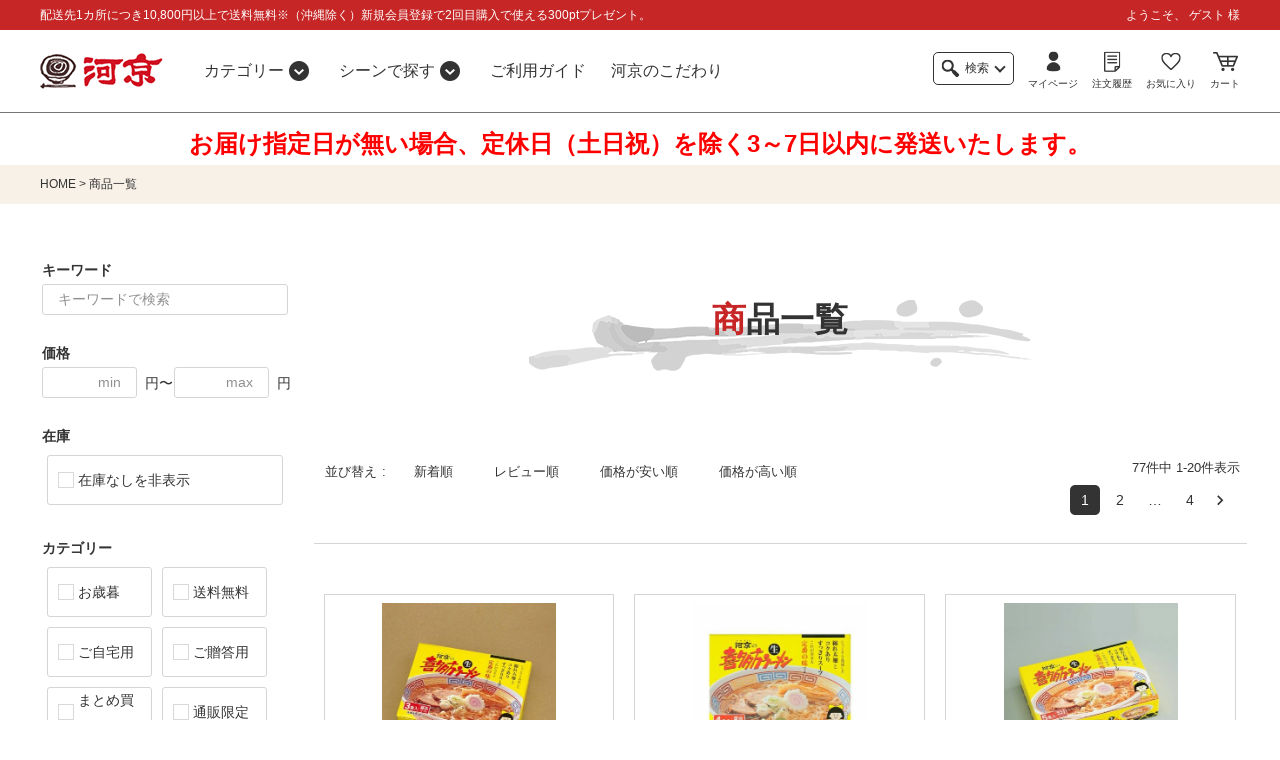

--- FILE ---
content_type: text/html;charset=UTF-8
request_url: https://shop.kawakyo.co.jp/p/search?sort=priority
body_size: 25161
content:
<!DOCTYPE html>
<html lang="ja"><head>
  <meta charset="UTF-8">
  
  <title>商品一覧 | 喜多方ラーメンの河京　公式オンラインショップ</title>
  <meta name="viewport" content="width=device-width">


    <meta name="description" content="商品一覧 喜多方ラーメンの河京　公式オンラインショップ">
    <meta name="keywords" content=",喜多方ラーメンの河京　公式オンラインショップ">
  
  <link rel="stylesheet" href="https://kawakyo.itembox.design/system/fs_style.css?t=20251118042552">
  <link rel="stylesheet" href="https://kawakyo.itembox.design/generate/theme1/fs_theme.css?t=20251118042552">
  <link rel="stylesheet" href="https://kawakyo.itembox.design/generate/theme1/fs_original.css?t=20251118042552">
  
  <link rel="canonical" href="https://shop.kawakyo.co.jp/p/search">
  <link rel="next" href="https://shop.kawakyo.co.jp/p/search?page=2&sort=priority">
  
  
  
  <script>
    window._FS=window._FS||{};_FS.val={"tiktok":{"enabled":false,"pixelCode":null},"recaptcha":{"enabled":false,"siteKey":null},"clientInfo":{"memberId":"guest","fullName":"ゲスト","lastName":"","firstName":"ゲスト","nickName":"ゲスト","stageId":"","stageName":"","subscribedToNewsletter":"false","loggedIn":"false","totalPoints":"","activePoints":"","pendingPoints":"","purchasePointExpiration":"","specialPointExpiration":"","specialPoints":"","pointRate":"","companyName":"","membershipCardNo":"","wishlist":"","prefecture":""},"enhancedEC":{"ga4Dimensions":{"userScope":{"stage":"{@ member.stage_order @}","login":"{@ member.logged_in @}"}},"searchURL":"%2Fp%2Fsearch%3Fsort%3Dpriority","amazonCheckoutName":"Amazon Pay","searchKeyword":"","measurementId":"G-ZVNBV78Q5G","trackingId":"UA-109668680-3","dimensions":{"dimension1":{"key":"log","value":"{@ member.logged_in @}"},"dimension2":{"key":"mem","value":"{@ member.stage_order @}"}}},"shopKey":"kawakyo","device":"PC","cart":{"stayOnPage":false}};
  </script>
  
  <script src="/shop/js/webstore-nr.js?t=20251118042552"></script>
  <script src="/shop/js/webstore-vg.js?t=20251118042552"></script>
  
    <script src="//r2.future-shop.jp/fs.kawakyo/pc/recommend.js"></script>
  
  
  
  
  
  
    <meta property="og:title" content="商品一覧 | 喜多方ラーメンの河京　公式オンラインショップ">
    <meta property="og:type" content="website">
    <meta property="og:url" content="https://shop.kawakyo.co.jp/p/search?sort&#x3D;priority">
    <meta property="og:image" content="https://kawakyo.itembox.design/item/211110_1200_630_kawakyo.jpg">
    <meta property="og:site_name" content="喜多方ラーメンの河京　公式オンラインショップ">
    <meta property="og:description" content="商品一覧 喜多方ラーメンの河京　公式オンラインショップ">
  
  
  
    <script type="text/javascript" >
      document.addEventListener('DOMContentLoaded', function() {
        _FS.CMATag('{"fs_member_id":"{@ member.id @}","fs_page_kind":"other"}')
      })
    </script>
  
  
  <link rel="stylesheet" type="text/css" href="https://kawakyo.itembox.design/item/css/bootstrap-grid.min.css?t=20260110181021">
<link rel="stylesheet" type="text/css" href="https://kawakyo.itembox.design/item/css/base.min.css?t=20260110181021">
<link rel="stylesheet" type="text/css" href="https://kawakyo.itembox.design/item/css/common.css?t=20260110181021">
<link rel="stylesheet" type="text/css" href="https://kawakyo.itembox.design/item/css/page.css?t=20260110181021">
<link rel="stylesheet" type="text/css" href="https://kawakyo.itembox.design/item/css/smart.css?t=20260110181021">

<script src="https://code.jquery.com/jquery-3.5.1.min.js" integrity="sha256-9/aliU8dGd2tb6OSsuzixeV4y/faTqgFtohetphbbj0=" crossorigin="anonymous"></script>
<script type="text/javascript" src="https://kawakyo.itembox.design/item/js/common.js?t=20260110181021"></script>

<meta name="facebook-domain-verification" content="2e49dnndsf9kkfhgyxwh5lbpsn3ypz" />

<script async src="https://www.googletagmanager.com/gtag/js?id=G-ZVNBV78Q5G"></script>

<script><!--
_FS.setTrackingTag('%3C%21--+Global+site+tag+%28gtag.js%29+-+Google+Ads%3A+415845922+--%3E%0A%3Cscript+async+src%3D%22https%3A%2F%2Fwww.googletagmanager.com%2Fgtag%2Fjs%3Fid%3DAW-415845922%22%3E%3C%2Fscript%3E%0A%3Cscript%3E%0A++window.dataLayer+%3D+window.dataLayer+%7C%7C+%5B%5D%3B%0A++function+gtag%28%29%7BdataLayer.push%28arguments%29%3B%7D%0A++gtag%28%27js%27%2C+new+Date%28%29%29%3B%0A%0A++gtag%28%27config%27%2C+%27AW-415845922%27%29%3B%0A%3C%2Fscript%3E%0A%0A%0A%3C%21--+Event+snippet+for+%E3%83%A1%E3%82%A4%E3%83%B3%EF%BC%88540%E6%97%A5%EF%BC%89+remarketing+page+--%3E%0A%3Cscript%3E%0A++gtag%28%27event%27%2C+%27conversion%27%2C+%7B%0A++++++%27send_to%27%3A+%27AW-415845922%2FA9Q3CL6unvcBEKKcpcYB%27%2C%0A++++++%27value%27%3A+1.0%2C%0A++++++%27currency%27%3A+%27JPY%27%2C%0A++++++%27aw_remarketing_only%27%3A+true%0A++%7D%29%3B%0A%3C%2Fscript%3E%0A%0A%3Cscript%3E%0A++gtag%28%27event%27%2C+%27page_view%27%2C+%7B%0A++++%27send_to%27%3A+%27AW-415845922%27%2C%0A++++%27ecomm_pagetype%27%3A+%27searchresults%27%2C%0A++++%27ecomm_prodid%27%3A%5B%27958%27%2C%27957%27%2C%27956%27%2C%27955%27%2C%27845%27%2C%27604%27%2C%27503%27%2C%27141%27%2C%2752%27%2C%2750%27%2C%2748%27%2C%27558%27%2C%27235%27%2C%2753%27%2C%2741%27%2C%2737%27%2C%274%27%2C%27614%27%2C%27286%27%2C%27161%27%5D%0A++%7D%29%3B%0A%3C%2Fscript%3E%0A%3Cmeta+name%3D%22facebook-domain-verification%22+content%3D%222e49dnndsf9kkfhgyxwh5lbpsn3ypz%22+%2F%3E%0A%3Cscript+type%3D%22text%2Fjavascript%22%3Ercm_user_id+%3D%27%7B%40+member.id+%40%7D%27%3B%3C%2Fscript%3E%0A%3C%21--+Meta+Pixel+Code+--%3E%0A%3Cscript%3E%0A%21function%28f%2Cb%2Ce%2Cv%2Cn%2Ct%2Cs%29%0A%7Bif%28f.fbq%29return%3Bn%3Df.fbq%3Dfunction%28%29%7Bn.callMethod%3F%0An.callMethod.apply%28n%2Carguments%29%3An.queue.push%28arguments%29%7D%3B%0Aif%28%21f._fbq%29f._fbq%3Dn%3Bn.push%3Dn%3Bn.loaded%3D%210%3Bn.version%3D%272.0%27%3B%0An.queue%3D%5B%5D%3Bt%3Db.createElement%28e%29%3Bt.async%3D%210%3B%0At.src%3Dv%3Bs%3Db.getElementsByTagName%28e%29%5B0%5D%3B%0As.parentNode.insertBefore%28t%2Cs%29%7D%28window%2C+document%2C%27script%27%2C%0A%27https%3A%2F%2Fconnect.facebook.net%2Fen_US%2Ffbevents.js%27%29%3B%0Afbq%28%27init%27%2C+%27931376815717611%27%29%3B%0Afbq%28%27track%27%2C+%27PageView%27%29%3B%0A%3C%2Fscript%3E%0A%3Cnoscript%3E%3Cimg+height%3D%221%22+width%3D%221%22+style%3D%22display%3Anone%22%0Asrc%3D%22https%3A%2F%2Fwww.facebook.com%2Ftr%3Fid%3D931376815717611%26ev%3DPageView%26noscript%3D1%22%0A%2F%3E%3C%2Fnoscript%3E%0A%3C%21--+End+Meta+Pixel+Code+--%3E%0A%3Cscript%3E%0Afbq%28%27track%27%2C+%27Search%27%29%3B%0A%3C%2Fscript%3E%0A%3C%21--+Twitter+conversion+tracking+base+code+--%3E%0A%3Cscript%3E%0A%21function%28e%2Ct%2Cn%2Cs%2Cu%2Ca%29%7Be.twq%7C%7C%28s%3De.twq%3Dfunction%28%29%7Bs.exe%3Fs.exe.apply%28s%2Carguments%29%3As.queue.push%28arguments%29%3B%0A%7D%2Cs.version%3D%271.1%27%2Cs.queue%3D%5B%5D%2Cu%3Dt.createElement%28n%29%2Cu.async%3D%210%2Cu.src%3D%27https%3A%2F%2Fstatic.ads-twitter.com%2Fuwt.js%27%2C%0Aa%3Dt.getElementsByTagName%28n%29%5B0%5D%2Ca.parentNode.insertBefore%28u%2Ca%29%29%7D%28window%2Cdocument%2C%27script%27%29%3B%0Atwq%28%27config%27%2C%27qda3l%27%29%3B%0A%3C%2Fscript%3E%0A%3C%21--+End+Twitter+conversion+tracking+base+code+--%3E');
--></script>
</head>
<body class="fs-body-search" id="fs_ProductSearch">

<div class="fs-l-page">
<header class="fs-l-header">
<section class="header-top">
    <diV class="container">
        <ul class="row">
            <li class="col col-md-9">
                <p class="d-block d-md-flex align-items-center flex-wrap">配送先1カ所につき10,800円以上で送料無料※（沖縄除く）新規会員登録で2回目購入で使える300ptプレゼント。</p>
            </li>
            <li class="col-3 pc">
                <div class="fs-l-header__welcomeMsg d-flex fs-clientInfo">
                    <div class="fs-p-welcomeMsg">ようこそ、{@ member.last_name @} {@ member.first_name @} 様</div>
                    <div class="fs-p-memberInfo is-loggedIn--{@ member.logged_in @}">
                      <span class="fs-p-memberInfo__points has-points--{@ member.total_points @}">{@ member.active_points @}pt</span>
                    </div>
                </div>
            </li>
        </ul>
    </diV>
</section>
<section class="header">
    <div class="container">
        <div class="row row-cols-3 align-items-center">
            <div class="col-4 col-lg-2">
                <!-- **ECサイトロゴ（フリーパーツ）↓↓ -->
<div class="fs-l-header__logo">
  <div class="fs-p-logo">
    <a href="/"><img src="https://kawakyo.itembox.design/item/images/hdr/@1x/logo.png?t=20260110181021" srcset="https://kawakyo.itembox.design/item/images/hdr/@1x/logo.png?t=20260110181021 1x,https://kawakyo.itembox.design/item/images/hdr/@2x/logo.png?t=20260110181021 2x" alt="河京" class="fs-p-logo__image"></a>
  </div>
</div>
<!-- **ECサイトロゴ（フリーパーツ）↑↑ -->
            </div>
            <div class="col-4 col-lg-7 col-xl-6">
                <div class="pctab">
                    <ul class="navbar-nav-left flex">
                        <li class="nav-item nav01 nav-btn">
                            <p>カテゴリー<span><img src="https://kawakyo.itembox.design/item/images/hdr/@1x/hdr_arw.png?t=20260110181021" alt=""></span></p>
                        </li>
                        <li class="nav-item nav02 nav-btn">
                            <p>シーンで探す<span><img src="https://kawakyo.itembox.design/item/images/hdr/@1x/hdr_arw.png?t=20260110181021" alt=""></span></p>
                        </li>
                        <li class="nav-item nav03">
                            <p><a href="/f/guide">ご利用ガイド</a></p>
                        </li>
                        <li class="nav-item nav04">
                            <p><a href="/f/about">河京のこだわり</a></p>
                        </li>

                    </ul>
                </div>
                <div class="hd_menu sptab">
                    <div class="hd_menu_btn">
                        <p class="menu-trigger">
                            <span></span>
                            <span></span>
                            <span></span>
                        </p>
                        <p class="menu_txt">MENU</p>
                    </div>
                </div>
            </div>
            <div class="col-4 col-lg-3 col-xl-4">
                <div class="pc">
                    <ul class="navbar-nav-right flex align-items-center">
                        <li class="nav-item menu_btn-search">
                            <span><img src="https://kawakyo.itembox.design/item/images/hdr/@1x/hdr_icon_search.png?t=20260110181021" alt=""></span>
                            <span>検索</span>
                        </li>
                        <li class="nav-item pctab">
                            <a href="/my/top">
                                <p><img src="https://kawakyo.itembox.design/item/images/hdr/@1x/hdr_icon01.png?t=20260110181021" alt=""></p>
                                <span>マイページ</span>
                            </a>
                        </li>
                        <li class="nav-item d-none d-xl-block">
                            <a href="/my/orders">
                                <p><img src="https://kawakyo.itembox.design/item/images/hdr/@1x/hdr_icon02.png?t=20260110181021" alt=""></p>
                                <span>注文履歴</span>
                            </a>
                        </li>
                        <li class="nav-item d-none d-xl-block">
                            <a href="/my/wishlist">
                                <p><img src="https://kawakyo.itembox.design/item/images/hdr/@1x/hdr_icon03.png?t=20260110181021" alt=""></p>
                                <span>お気に入り</span>
                            </a>
                        </li>
                        <li class="nav-item">
                            <a href="/p/cart">
                                <p><img src="https://kawakyo.itembox.design/item/images/hdr/@1x/hdr_icon04.png?t=20260110181021" alt=""></p>
                                <span class="fs-p-headerNavigation__viewCartButton__label">カート</span>
                                <span class="fs-p-cartItemNumber fs-client-cart-count"></span>
                            </a>
                        </li>
                    </ul>
                </div>
                <div class="sp">
                    <div class="fs-l-header__welcomeMsg fs-clientInfo">
                        <div class="fs-p-welcomeMsg">ようこそ、{@ member.last_name @} {@ member.first_name @} 様</div>
                        <div class="fs-p-memberInfo is-loggedIn--{@ member.logged_in @}">
                          <span class="fs-p-memberInfo__points has-points--{@ member.total_points @}">{@ member.active_points @}pt</span>
                        </div>
                    </div>
                </div>
            </div>
        </div>
    </div>
    <nav id="hd_menubox">
        <div>
            <div class="fs-clientInfo">
                <ul class="list_col list_member">
                    <li class="arrow_m login-{@ member.logged_in @}"><a href="/p/login">ログイン</a></li>
                    <li class="arrow_m logout-{@ member.logged_in @}"><a href="/my/top">マイページ</a></li>
                    <li class="arrow_m login-{@ member.logged_in @}"><a href="/p/register">新規会員登録</a></li>
                    <li class="arrow_m logout-{@ member.logged_in @}"><a href="/p/logout">ログアウト</a></li>
                </ul>
                <h3 class="side-h">商品情報</h3>
                <ul id="menu-search-list">
                    <li>
                        <a href="/p/search?sort=priority">商品一覧</a>
                    </li>
                    <li>
                        <p class="ac_btn">カテゴリーで探す</p>
                        <div class="category-menu">
                            <ul class="fs-p-sideMenu fs-pt-menu fs-pt-menu--lv1">
<li class="fs-pt-menu__item fs-pt-menu__item--lv1">
<span class="fs-pt-menu__heading fs-pt-menu__heading--lv1">
<a href="https://shop.kawakyo.co.jp/c/sinnen/" class="fs-pt-menu__link fs-pt-menu__link--lv1">新商品</a>
</span>
</li>

<li class="fs-pt-menu__item fs-pt-menu__item--lv1 fs-pt_menu__item--jukuseinamamen">
<span class="fs-pt-menu__heading fs-pt-menu__heading--lv1">
<a href="/c/jukuseinamamen" class="fs-pt-menu__link fs-pt-menu__link--lv1">熟成生麺</a>
</span>
</li>


<li class="fs-pt-menu__item fs-pt-menu__item--lv1 fs-pt_menu__item--renjimen">
<span class="fs-pt-menu__heading fs-pt-menu__heading--lv1">
<a href="/c/renjimen" class="fs-pt-menu__link fs-pt-menu__link--lv1">レンジ麺</a>
</span>
</li>


<li class="fs-pt-menu__item fs-pt-menu__item--lv1 fs-pt_menu__item--gift">
<span class="fs-pt-menu__heading fs-pt-menu__heading--lv1">
<a href="/c/gift" class="fs-pt-menu__link fs-pt-menu__link--lv1">喜多方ラーメンこだわりギフト</a>
</span>
</li>


<li class="fs-pt-menu__item fs-pt-menu__item--lv1 fs-pt_menu__item--akabeko">
<span class="fs-pt-menu__heading fs-pt-menu__heading--lv1">
<a href="/c/akabeko" class="fs-pt-menu__link fs-pt-menu__link--lv1">赤ベコシリーズ</a>
</span>
</li>


<li class="fs-pt-menu__item fs-pt-menu__item--lv1 fs-pt_menu__item--guzai">
<span class="fs-pt-menu__heading fs-pt-menu__heading--lv1">
<a href="/c/guzai" class="fs-pt-menu__link fs-pt-menu__link--lv1">河京の厳選具材</a>
</span>
</li>


<li class="fs-pt-menu__item fs-pt-menu__item--lv1 fs-pt_menu__item--frozen">
<span class="fs-pt-menu__heading fs-pt-menu__heading--lv1">
<a href="/c/frozen" class="fs-pt-menu__link fs-pt-menu__link--lv1">チャーシュー・餃子</a>
</span>
</li>

<li class="fs-pt-menu__item fs-pt-menu__item--lv1">
<span class="fs-pt-menu__heading fs-pt-menu__heading--lv1">
<a href="/c/bag" class="fs-pt-menu__link fs-pt-menu__link--lv1" target="_blank" rel="noopener noreferrer">レジ袋、手提げ袋</a>
</span>
</li>

<li class="fs-pt-menu__item fs-pt-menu__item--lv1 fs-pt_menu__item--gift2024">
<span class="fs-pt-menu__heading fs-pt-menu__heading--lv1">
<a href="/c/gift2024" class="fs-pt-menu__link fs-pt-menu__link--lv1">送料無料商品</a>
</span>
</li>

</ul>

                        </div>
                    </li>
                    <li>
                        <p class="ac_btn">シーンで探す</p>
                        <div class="category-menu">
                            <ul class="fs-p-sideMenu fs-pt-menu fs-pt-menu--lv1">
<li class="fs-pt-menu__item fs-pt-menu__item--lv1">
<span class="fs-pt-menu__heading fs-pt-menu__heading--lv1">
<a href="/c/scene/trial" class="fs-pt-menu__link fs-pt-menu__link--lv1">お試しセット</a>
</span>
</li>
<li class="fs-pt-menu__item fs-pt-menu__item--lv1">
<span class="fs-pt-menu__heading fs-pt-menu__heading--lv1">
<a href="/c/scene/for_home" class="fs-pt-menu__link fs-pt-menu__link--lv1">ご自宅用</a>
</span>
</li>
<li class="fs-pt-menu__item fs-pt-menu__item--lv1">
<span class="fs-pt-menu__heading fs-pt-menu__heading--lv1">
<a href="/c/scene/gifts" class="fs-pt-menu__link fs-pt-menu__link--lv1">贈答用</a>
</span>
</li>
<li class="fs-pt-menu__item fs-pt-menu__item--lv1">
<span class="fs-pt-menu__heading fs-pt-menu__heading--lv1">
<a href="/c/scene/bulk_shopping" class="fs-pt-menu__link fs-pt-menu__link--lv1">まとめ買い</a>
</span>
</li>
</ul>

                        </div>
                    </li>
                </ul>
                <h3 class="side-h">インフォメーション</h3>
                <div class="gnavi_l">
                    <p><a href="/f/about">河京のこだわり</a></p>
<p><a href="/news">新着情報</a></p>
<p><a href="/f/guide">ご利用ガイド</a></p>
<p class="login-{@ member.logged_in @}"><a href="/p/register">新規会員登録</a></p>
<p class="logout-{@ member.logged_in @}"><a href="/p/logout">ログアウト</a></p>
<p><a href="/my/orders">注文履歴</a></p>
<p><a href="/p/about/member-agreement">会員規約について</a></p>
<p><a href="/p/about/terms">特定商取引法に基づく表示</a></p>
<p><a href="/p/about/return-policy">返品特約について</a></p>
<p><a href="/p/about/privacy-policy">個人情報取り扱いについて</a></p>
<p><a href="/p/about/shipping-payment">送料とお支払い方法について</a></p>
                </div>
                <div class="hd_btn_close">
                    <p class="btn btn_close">閉じる</p>
                </div>
            </div>
        </div>
    </nav>
    <div class="menu-box-area">
        <div class="menu-box cate-box">
            <div class="container">
                <ul class="d-flex flex-wrap">

 <li class="col-6 col-md-15 center">
       <a href="/c/sinnen">
            <p class="image">
                <img src="https://kawakyo.itembox.design/item/cate_img02.png?t=20260110181021"
                srcset="https://kawakyo.itembox.design/item/cate_img02.png?t=20260110181021 1x,https://kawakyo.itembox.design/item/cate_img02.png?t=20260110181021 2x" alt="" loading="lazy">
            </p>
            <h3 class="cate-name bold">新商品</h3>
        </a>

    </li>

    <li class="col-6 col-md-15 center">
        <a href="/c/jukuseinamamen">
            <p class="image">
                <img src="https://kawakyo.itembox.design/item/images/top/@1x/cate_img01.png?t=20260110181021"
                srcset="https://kawakyo.itembox.design/item/images/top/@1x/cate_img01.png?t=20260110181021 1x,https://kawakyo.itembox.design/item/images/top/@2x/cate_img01.png?t=20260110181021 2x" alt="" loading="lazy">
            </p>
            <h3 class="cate-name bold">熟成生麺</h3>
        </a>

 
    </li>
<li class="col-6 col-md-15 center">
       <a href="/c/jukuseinamamen/akabako">
            <p class="image">
                <img src="https://kawakyo.itembox.design/item/cate_img20.png?t=20260110181021"
                srcset="https://kawakyo.itembox.design/item/cate_img20.png?t=20260110181021 1x,https://kawakyo.itembox.design/item/cate_img20.png?t=20260110181021 2x" alt="" loading="lazy">
            </p>
            <h3 class="cate-name bold">お徳用赤箱シリーズ</h3>
        </a>

    </li>
<li class="col-6 col-md-15 center">
       <a href="/c/jukuseinamamen/famous">
            <p class="image">
                <img src="https://kawakyo.itembox.design/item/cate_img_ippei.png?t=20260110181021"
                srcset="https://kawakyo.itembox.design/item/cate_img_ippei.png?t=20260110181021 1x,https://kawakyo.itembox.design/item/cate_img_ippei.png?t=20260110181021 2x" alt="" loading="lazy">
            </p>
            <h3 class="cate-name bold">名店シリーズ</h3>
        </a>

    </li>
 <li class="col-6 col-md-15 center">
       <a href="/c/renjimen">
            <p class="image">
                <img src="https://kawakyo.itembox.design/item/images/top/@1x/cate_img04.png?t=20260110181021"
                srcset="https://kawakyo.itembox.design/item/images/top/@1x/cate_img04.png?t=20260110181021 1x,https://kawakyo.itembox.design/item/images/top/@2x/cate_img04.png?t=20260110181021 2x" alt="" loading="lazy">
            </p>
            <h3 class="cate-name bold">レンジ麺</h3>
        </a>
    </li>

    <li class="col-6 col-md-15 center">
        <a href="/c/gift">
            <p class="image">
                <img src="https://kawakyo.itembox.design/item/topgift214.png?t=20260110181021"
                srcset="https://kawakyo.itembox.design/item/topgift214.png?t=20260110181021 1x,https://kawakyo.itembox.design/item/topgift.png?t=20260110181021 2x" alt="" loading="lazy">
            </p>
            <h3 class="cate-name bold">ギフト</h3>
        </a>
    </li>
    <li class="col-6 col-md-15 center">
        <a href="/c/akabeko">
            <p class="image">
                <img src="https://kawakyo.itembox.design/item/topakabeko214.png?t=20260110181021"
                srcset="https://kawakyo.itembox.design/item/topakabeko214.png?t=20260110181021 1x,https://kawakyo.itembox.design/item/topakabeko.png?t=20260110181021 2x" alt="" loading="lazy">
            </p>
            <h3 class="cate-name bold">赤べこシリーズ</h3>
        </a>


    </li>

    <li class="col-6 col-md-15 center">
        <a href="/c/guzai">
            <p class="image">
                <img src="https://kawakyo.itembox.design/item/images/top/@1x/cate_img05.png?t=20260110181021"
                srcset="https://kawakyo.itembox.design/item/images/top/@1x/cate_img05.png?t=20260110181021 1x,https://kawakyo.itembox.design/item/images/top/@2x/cate_img05.png?t=20260110181021 2x" alt="" loading="lazy">
            </p>
            <h3 class="cate-name bold">厳選具材</h3>
        </a>

    </li>

    <li class="col-6 col-md-15 center">
        <a href="/c/frozen">
            <p class="image">
                <img src="https://kawakyo.itembox.design/item/toptyasyugyouza214.png?t=20260110181021"
                srcset="https://kawakyo.itembox.design/item/toptyasyugyouza214.png?t=20260110181021 1x,https://kawakyo.itembox.design/item/toptyasyugyouza.png?t=20260110181021 2x" alt="" loading="lazy">
            </p>
            <h3 class="cate-name bold">チャーシュー・餃子</h3>
        </a>
 

    </li>



 <li class="col-6 col-md-15 center">
       <a href="/c/bag">
            <p class="image">
                <img src="https://kawakyo.itembox.design/item/images/top/@1x/cate_img10.png?t=20260110181021"
                srcset="https://kawakyo.itembox.design/item/images/top/@1x/cate_img10.png?t=20260110181021 1x,https://kawakyo.itembox.design/item/images/top/@2x/cate_img10.png?t=20260110181021 2x" alt="" loading="lazy">
            </p>
            <h3 class="cate-name bold">レジ袋、手提げ袋</h3>
        </a>
    </li>

</ul>
            </div>
        </div>
        <div class="menu-box scene-box">
            <div class="container">
                <ul class="d-md-flex flex-wrap">
    <li class="col-12 col-md-3 center">
        <a href="/c/scene/trial" class="d-flex d-md-block">
            <p class="image">
                <img src="https://kawakyo.itembox.design/item/images/top/@1x/scene_immg01.jpg?t=20260110181021"
                srcset="https://kawakyo.itembox.design/item/images/top/@1x/scene_immg01.jpg?t=20260110181021 1x,https://kawakyo.itembox.design/item/images/top/@2x/scene_immg01.jpg?t=20260110181021 2x" alt="" loading="lazy">
            </p>
            <h3 class="cate-name bold">お試しセット</h3>
        </a>
    </li>
    <li class="col-12 col-md-3 center">
        <a href="/c/scene/for_home" class="d-flex d-md-block">
            <p class="image">
                <img src="https://kawakyo.itembox.design/item/images/top/@1x/scene_immg02.jpg?t=20260110181021"
                srcset="https://kawakyo.itembox.design/item/images/top/@1x/scene_immg02.jpg?t=20260110181021 1x,https://kawakyo.itembox.design/item/images/top/@2x/scene_immg02.jpg?t=20260110181021 2x" alt="" loading="lazy">
            </p>
            <h3 class="cate-name bold">ご自宅用</h3>
        </a>
    </li>
    <li class="col-12 col-md-3 center">
        <a href="/c/scene/gifts" class="d-flex d-md-block">
            <p class="image">
                <img src="https://kawakyo.itembox.design/item/images/top/@1x/scene_immg03.jpg?t=20260110181021"
                srcset="https://kawakyo.itembox.design/item/images/top/@1x/scene_immg03.jpg?t=20260110181021 1x,https://kawakyo.itembox.design/item/images/top/@2x/scene_immg03.jpg?t=20260110181021 2x" alt="" loading="lazy">
            </p>
            <h3 class="cate-name bold">ご贈答用</h3>
        </a>
    </li>
    <li class="col-12 col-md-3 center">
        <a href="/c/scene/bulk_shopping" class="d-flex d-md-block">
            <p class="image">
                <img src="https://kawakyo.itembox.design/item/images/top/@1x/scene_immg04.jpg?t=20260110181021"
                srcset="https://kawakyo.itembox.design/item/images/top/@1x/scene_immg04.jpg?t=20260110181021 1x,https://kawakyo.itembox.design/item/images/top/@2x/scene_immg04.jpg?t=20260110181021 2x" alt="" loading="lazy">
            </p>
            <h3 class="cate-name bold">まとめ買い</h3>
        </a>
    </li>
</ul>
            </div>
        </div>
    </div>
    <div class="container relative">
        <div id="menubox-search" class="menu-box">
            <div>
                <div class="nav-item tb kw-search">
                    <form action="/p/search" method="get" class="d-flex">
                        <label>
                            <input type="text" name="keyword" maxlength="1000" value=""placeholder="キーワードを入力">
                        </label>
                        <button type="submit" class="productSearch__searchButton">
                            <img src="https://kawakyo.itembox.design/item/images/hdr/@1x/hdr_icon_search.png?t=20260110181021"
                            srcset="https://kawakyo.itembox.design/item/images/hdr/@1x/hdr_icon_search.png?t=20260110181021 1x,https://kawakyo.itembox.design/item/images/hdr/@2x/hdr_icon_search.png?t=20260110181021 2x" alt="検索" loading="lazy">
                        </button>
                    </form>
                </div>
            </div>
        </div>
    </div>
    <div id="menubox-search-dtl" class="menu-box">
        <div>
            <!-- **詳細商品検索フォーム（フリーパーツ）↓↓ -->
<div class="fs-p-productSearch">
    <div class="fs-p-productSearch__search">
      <form action="/p/search" method="get" class="fs-p-productSearch__form">
        <div class="fs-p-productSearch__field">
          <table class="fs-p-productSearch__inputTable fs-c-inputTable">
              <tr>
                <th class="fs-c-inputTable__headerCell">
                  <label for="fs_input_productSearchKeyword">キーワード</label>
                </th>
                <td class="fs-c-inputTable__dataCell">
                  <input type="text" name="keyword" maxlength="1000" placeholder="キーワードで検索" id="fs_input_productSearchKeyword" value="">
                </td>
              </tr>
              <tr>
                <th class="fs-c-inputTable__headerCell">
                  <label for="fs_input_productSearchPrice1">価格</label>
                </th>
                <td class="fs-c-inputTable__dataCell">
                  <div class="fs-c-inputTextGroup">
                    <span class="fs-c-inputTextGroup__item">
                      <input type="text" name="minprice" maxlength="9" placeholder="min" id="fs_input_productSearchPrice1" value="">
                    </span>
                    <span style="white-space:pre;">円〜</span>
                    <span class="fs-c-inputTextGroup__item">
                      <input type="text" name="maxprice" maxlength="9" placeholder="max" id="fs_input_productSearchPrice2" value="">
                    </span>
                    <span>円</span>
                  </div>
                </td>
              </tr>
              <tr>
                <th class="fs-c-inputTable__headerCell"><label>在庫</label></th>
                <td class="fs-c-inputTable__dataCell">
                  <span class="fs-c-checkbox" style="width: calc(100% - 10px);">
                    <label>
                        <input type="checkbox" name="nostock" value="false">
                        <span class="fs-c-checkbox__checkMark"></span>
                        在庫なしを非表示
                    </label>
                  </span>
                </td>
              </tr>
              <tr>
                <th class="fs-c-inputTable__headerCell"><label>カテゴリー</label></th>
                <td class="fs-c-inputTable__dataCell">
                  <div class="fs-c-checkboxGroup">
                    <span class="fs-c-checkbox">
                        <label>
                            <input type="checkbox" name="tag" value="お歳暮">
                            <span class="fs-c-checkbox__checkMark"></span>
                            お歳暮
                        </label>
                    </span>
                    <span class="fs-c-checkbox">
                        <label>
                            <input type="checkbox" name="tag" value="送料無料">
                            <span class="fs-c-checkbox__checkMark"></span>
                            送料無料
                        </label>
                    </span>
                    <span class="fs-c-checkbox">
                        <label>
                            <input type="checkbox" name="tag" value="ご自宅用">
                            <span class="fs-c-checkbox__checkMark"></span>
                            ご自宅用
                        </label>
                    </span>
                    <span class="fs-c-checkbox">
                        <label>
                            <input type="checkbox" name="tag" value="ご贈答用">
                            <span class="fs-c-checkbox__checkMark"></span>
                            ご贈答用
                        </label>
                    </span>
                    <span class="fs-c-checkbox">
                        <label>
                            <input type="checkbox" name="tag" value="まとめ買い">
                            <span class="fs-c-checkbox__checkMark"></span>
                            まとめ買い
                        </label>
                    </span>
                    <span class="fs-c-checkbox">
                        <label>
                            <input type="checkbox" name="tag" value="通販限定">
                            <span class="fs-c-checkbox__checkMark"></span>
                            通販限定
                        </label>
                    </span>
                  </div>
                </td>
              </tr>
            </table>
            <table class="fs-p-productSearch__inputTable fs-c-inputTable">
                <tr>
                    <th class="fs-c-inputTable__headerCell"><label>表示順</label></th>
                    <td class="fs-c-inputTable__dataCell">
                        <div class="fs-c-radioGroup">
                            <span class="fs-c-radio">
                                <label>
                                    <input type="radio" name="sort" value="latest" checked="checked">
                                    <span class="fs-c-radio__radioMark"></span>
                                    新着順
                                </label>
                            </span>
                            <span class="fs-c-radio">
                            <label>
                                <input type="radio" name="sort" value="oldest">
                                <span class="fs-c-radio__radioMark"></span>
                                登録順
                            </label>
                            </span>
                            <span class="fs-c-radio">
                                <label>
                                    <input type="radio" name="sort" value="price_low">
                                    <span class="fs-c-radio__radioMark"></span>
                                    価格安い順
                                </label>
                            </span>
                            <span class="fs-c-radio">
                                <label>
                                    <input type="radio" name="sort" value="price_high">
                                    <span class="fs-c-radio__radioMark"></span>
                                    価格高い順
                                </label>
                            </span>
                        </div>
                    </td>
                  </tr>
            </table>
          <div class="fs-p-productSearch__searchButtonContainer fs-c-buttonContainer">
            <button type="submit" class="fs-p-productSearch__searchButton fs-c-button--secondary">検索</button>
          </div>
          <div class="sp">
            <p class="btn btn_close">閉じる</p>
          </div>
        </div>
      </form>
    </div>
  </div>

  <script type="application/ld+json">
  {
    "@context": "http://schema.org",
    "@type": "WebSite",
    "url": "https://shop.kawakyo.co.jp",
    "potentialAction": {
      "@type": "SearchAction",
      "target": "https://shop.kawakyo.co.jp/p/search?keyword={search_term_string}",
      "query-input": "required name=search_term_string"
    }
  }
  </script>
  <!-- **詳細商品検索フォーム（フリーパーツ）↑↑ -->
        </div>
    </div>
</section>
<div id="header_shipping" class="container" style="text-align:center;margin-top:10px;">
<span class="shipping_date_announce_area">

<!--年末年始休業のお知らせ<br>
当店では、年末年始につきまして下記のとおり休業いたします<br>
2025年12月31日（水）～2026年1月4日（日）<br>
上記期間中につきましては、お問い合わせ対応・商品の発送・受注業務を休業とさせていただきます<br>
お問い合わせに対するご返信は1月5日（月）より順次させていただきます<br> -->

お届け指定日が無い場合、定休日（土日祝）を除く3～7日以内に発送いたします。<br>

</span>
</div>
</header>
<!-- **パンくずリストパーツ （システムパーツ） ↓↓ -->
<nav class="fs-c-breadcrumb">
<ol class="fs-c-breadcrumb__list">
<li class="fs-c-breadcrumb__listItem">
<a href="/">HOME</a>
</li>
<li class="fs-c-breadcrumb__listItem">
商品一覧
</li>
</ol>
</nav>
<!-- **パンくずリストパーツ （システムパーツ） ↑↑ -->
<main class="fs-l-main"><div id="fs-page-error-container" class="fs-c-panelContainer">
  
  
</div>
<aside class="fs-p-drawer fs-l-sideArea">
<!-- **詳細商品検索フォーム（フリーパーツ）↓↓ -->
<div class="fs-p-productSearch">
    <div class="fs-p-productSearch__search">
      <form action="/p/search" method="get" class="fs-p-productSearch__form">
        <div class="fs-p-productSearch__field">
          <table class="fs-p-productSearch__inputTable fs-c-inputTable">
              <tr>
                <th class="fs-c-inputTable__headerCell">
                  <label for="fs_input_productSearchKeyword">キーワード</label>
                </th>
                <td class="fs-c-inputTable__dataCell">
                  <input type="text" name="keyword" maxlength="1000" placeholder="キーワードで検索" id="fs_input_productSearchKeyword" value="">
                </td>
              </tr>
              <tr>
                <th class="fs-c-inputTable__headerCell">
                  <label for="fs_input_productSearchPrice1">価格</label>
                </th>
                <td class="fs-c-inputTable__dataCell">
                  <div class="fs-c-inputTextGroup">
                    <span class="fs-c-inputTextGroup__item">
                      <input type="text" name="minprice" maxlength="9" placeholder="min" id="fs_input_productSearchPrice1" value="">
                    </span>
                    <span style="white-space:pre;">円〜</span>
                    <span class="fs-c-inputTextGroup__item">
                      <input type="text" name="maxprice" maxlength="9" placeholder="max" id="fs_input_productSearchPrice2" value="">
                    </span>
                    <span>円</span>
                  </div>
                </td>
              </tr>
              <tr>
                <th class="fs-c-inputTable__headerCell"><label>在庫</label></th>
                <td class="fs-c-inputTable__dataCell">
                  <span class="fs-c-checkbox" style="width: calc(100% - 10px);">
                    <label>
                        <input type="checkbox" name="nostock" value="false">
                        <span class="fs-c-checkbox__checkMark"></span>
                        在庫なしを非表示
                    </label>
                  </span>
                </td>
              </tr>
              <tr>
                <th class="fs-c-inputTable__headerCell"><label>カテゴリー</label></th>
                <td class="fs-c-inputTable__dataCell">
                  <div class="fs-c-checkboxGroup">
                    <span class="fs-c-checkbox">
                        <label>
                            <input type="checkbox" name="tag" value="お歳暮">
                            <span class="fs-c-checkbox__checkMark"></span>
                            お歳暮
                        </label>
                    </span>
                    <span class="fs-c-checkbox">
                        <label>
                            <input type="checkbox" name="tag" value="送料無料">
                            <span class="fs-c-checkbox__checkMark"></span>
                            送料無料
                        </label>
                    </span>
                    <span class="fs-c-checkbox">
                        <label>
                            <input type="checkbox" name="tag" value="ご自宅用">
                            <span class="fs-c-checkbox__checkMark"></span>
                            ご自宅用
                        </label>
                    </span>
                    <span class="fs-c-checkbox">
                        <label>
                            <input type="checkbox" name="tag" value="ご贈答用">
                            <span class="fs-c-checkbox__checkMark"></span>
                            ご贈答用
                        </label>
                    </span>
                    <span class="fs-c-checkbox">
                        <label>
                            <input type="checkbox" name="tag" value="まとめ買い">
                            <span class="fs-c-checkbox__checkMark"></span>
                            まとめ買い
                        </label>
                    </span>
                    <span class="fs-c-checkbox">
                        <label>
                            <input type="checkbox" name="tag" value="通販限定">
                            <span class="fs-c-checkbox__checkMark"></span>
                            通販限定
                        </label>
                    </span>
                  </div>
                </td>
              </tr>
            </table>
            <table class="fs-p-productSearch__inputTable fs-c-inputTable">
                <tr>
                    <th class="fs-c-inputTable__headerCell"><label>表示順</label></th>
                    <td class="fs-c-inputTable__dataCell">
                        <div class="fs-c-radioGroup">
                            <span class="fs-c-radio">
                                <label>
                                    <input type="radio" name="sort" value="latest" checked="checked">
                                    <span class="fs-c-radio__radioMark"></span>
                                    新着順
                                </label>
                            </span>
                            <span class="fs-c-radio">
                            <label>
                                <input type="radio" name="sort" value="oldest">
                                <span class="fs-c-radio__radioMark"></span>
                                登録順
                            </label>
                            </span>
                            <span class="fs-c-radio">
                                <label>
                                    <input type="radio" name="sort" value="price_low">
                                    <span class="fs-c-radio__radioMark"></span>
                                    価格安い順
                                </label>
                            </span>
                            <span class="fs-c-radio">
                                <label>
                                    <input type="radio" name="sort" value="price_high">
                                    <span class="fs-c-radio__radioMark"></span>
                                    価格高い順
                                </label>
                            </span>
                        </div>
                    </td>
                  </tr>
            </table>
          <div class="fs-p-productSearch__searchButtonContainer fs-c-buttonContainer">
            <button type="submit" class="fs-p-productSearch__searchButton fs-c-button--secondary">検索</button>
          </div>
          <div class="sp">
            <p class="btn btn_close">閉じる</p>
          </div>
        </div>
      </form>
    </div>
  </div>

  <script type="application/ld+json">
  {
    "@context": "http://schema.org",
    "@type": "WebSite",
    "url": "https://shop.kawakyo.co.jp",
    "potentialAction": {
      "@type": "SearchAction",
      "target": "https://shop.kawakyo.co.jp/p/search?keyword={search_term_string}",
      "query-input": "required name=search_term_string"
    }
  }
  </script>
  <!-- **詳細商品検索フォーム（フリーパーツ）↑↑ -->
</aside>
<section class="fs-l-pageMain"><!-- **ページ見出し（フリーパーツ）↓↓ -->
<h1 class="fs-c-heading fs-c-heading--page">商品一覧</h1>
<!-- **ページ見出し（フリーパーツ）↑↑ -->
<!-- **商品検索結果表示エリア（システムパーツグループ）↓↓ -->

  
<div class="fs-c-productList"><!-- **並び替え・ページャーパーツ（システムパーツ） ↓↓ -->
<div class="fs-c-productList__controller">
  <div class="fs-c-sortItems">
  <span class="fs-c-sortItems__label">並び替え</span>
  <ul class="fs-c-sortItems__list">
  <li class="fs-c-sortItems__list__item">
  <a href="/p/search?sort=latest" class="fs-c-sortItems__list__item__label">新着順</a>
  </li>
  <li class="fs-c-sortItems__list__item">
  <a href="/p/search?sort=review" class="fs-c-sortItems__list__item__label">レビュー順</a>
  </li>
  <li class="fs-c-sortItems__list__item">
  <a href="/p/search?sort=price_low" class="fs-c-sortItems__list__item__label">価格が安い順</a>
  </li>
  <li class="fs-c-sortItems__list__item">
  <a href="/p/search?sort=price_high" class="fs-c-sortItems__list__item__label">価格が高い順</a>
  </li>
  </ul>
  </div>
  <div class="fs-c-listControl">
<div class="fs-c-listControl__status">
<span class="fs-c-listControl__status__total">77<span class="fs-c-listControl__status__total__label">件中</span></span>
<span class="fs-c-listControl__status__indication">1<span class="fs-c-listControl__status__indication__separator">-</span>20<span class="fs-c-listControl__status__indication__label">件表示</span></span>
</div>
<div class="fs-c-pagination">
<span class="fs-c-pagination__item is-active">1</span>
<a href="/p/search?page=2&sort=priority" class="fs-c-pagination__item" role="button">2</a>
<span class="fs-c-pagination__item">…</span>
<a href="/p/search?page=4&sort=priority" class="fs-c-pagination__item" role="button">4</a>
<a href="/p/search?page=2&sort=priority" class="fs-c-pagination__item fs-c-pagination__item--next" role="button" aria-label="次のページへ"></a></div>
</div>
</div>
<!-- **並び替え・ページャーパーツ（システムパーツ） ↑↑ -->
<!-- **商品一覧（システムパーツ）↓↓ -->
<div class="fs-c-productList__list" data-add-to-cart-setting="">
<article class="fs-c-productList__list__item fs-c-productListItem" data-product-id="958">
<form>

<input type="hidden" name="productId" value="958">
<input type="hidden" name="verticalVariationNo" value="">
<input type="hidden" name="horizontalVariationNo" value="">
<input type="hidden" name="staffStartSkuCode" value="">
<input type="hidden" name="quantity" value="1">

<!-- **商品画像・拡大パーツ（システムパーツ）↓↓ -->
<div class="fs-c-productListItem__imageContainer">
  <div class="fs-c-productListItem__image fs-c-productImage">
  
    <a href="/c/wakeari/wa0127">
      <img data-layzr="https://kawakyo.itembox.design/product/009/000000000958/000000000958-01-m.jpg?t&#x3D;20260119180536" alt="" src="https://kawakyo.itembox.design/item/src/loading.svg?t&#x3D;20260110181021" class="fs-c-productListItem__image__image fs-c-productImage__image">
    </a>
  
  </div>
</div>
<div class="fs-c-productListItem__viewMoreImageButton fs-c-buttonContainer">
<button type="button" class="fs-c-button--viewMoreImage fs-c-button--plain">
  <span class="fs-c-button__label">他の画像を見る</span>
</button>
</div>
<aside class="fs-c-productImageModal" style="display: none;">
  <div class="fs-c-productImageModal__inner">
    <span class="fs-c-productImageModal__close" role="button" aria-label="閉じる"></span>
    <div class="fs-c-productImageModal__contents">
      <div class="fs-c-productImageModalCarousel fs-c-slick">
        <div class="fs-c-productImageModalCarousel__track">
        
          <div>
            <figure class="fs-c-productImageModalCarousel__figure">
              
              <img data-lazy="https://kawakyo.itembox.design/product/009/000000000958/000000000958-01-xl.jpg?t&#x3D;20260119180536" data-src="https://kawakyo.itembox.design/product/009/000000000958/000000000958-01-xl.jpg?t&#x3D;20260119180536" alt="" src="https://kawakyo.itembox.design/item/src/loading.svg?t&#x3D;20260110181021" class="fs-c-productImageModalCarousel__figure__image">
            </figure>
          </div>
        
        </div>
      </div>
    </div>
  </div>
</aside>
<!-- **商品画像・拡大パーツ（システムパーツ）↑↑ -->
<!-- **商品名パーツ（システムパーツ）↓↓ -->
<h2 class="fs-c-productListItem__productName fs-c-productName">
  
  <a href="/c/wakeari/wa0127">
    <span class="fs-c-productName__copy">30％OFF！</span>
    <span class="fs-c-productName__name">【わけあり】喜多方ラーメン黄箱3食入（醤油）（賞味期限：2月7日）</span>
  </a>
  
</h2>
<!-- **商品名パーツ（システムパーツ）↑↑ -->

<!-- **商品マークパーツ（システムパーツ）↓↓ -->
<div class="fs-c-productMarks">
  
    <ul class="fs-c-productMark">
      <li class="fs-c-productMark__item">
        <span class="fs-c-productMark__mark--31 fs-c-productMark__mark">
<span class="fs-c-productMark__label">わけあり</span>
</span>

        </li>
      
    </ul>
  
  
</div>
<!-- **商品マークパーツ（システムパーツ）↑↑ -->


<!-- **商品価格パーツ（システムパーツ）↓↓ -->
<div class="fs-c-productListItem__prices fs-c-productPrices">
  
    <div class="fs-c-productPrice fs-c-productPrice--listed">
      
        
  
    
    <span class="fs-c-productPrice__main">
      
        <span class="fs-c-productPrice__main__label">定価</span>
      
      <span class="fs-c-productPrice__main__price fs-c-price">
        <span class="fs-c-price__currencyMark">&yen;</span>
        <span class="fs-c-price__value">842</span>
      </span>
    </span>
    
  

      
      
        <span class="fs-c-productPrice__addon fs-c-productPrice__addon--listed">のところ</span>
      
    </div>
  
  
    
      <div class="fs-c-productPrice fs-c-productPrice--selling">
        
  
    
    <span class="fs-c-productPrice__main">
      
      <span class="fs-c-productPrice__main__price fs-c-price">
        <span class="fs-c-price__currencyMark">&yen;</span>
        <span class="fs-c-price__value">590</span>
      </span>
    </span>
    <span class="fs-c-productPrice__addon">
      <span class="fs-c-productPrice__addon__label">税込</span>
    </span>
    
  

      </div>
    
    
    
  
    
</div>
<!-- **商品価格パーツ（システムパーツ）↑↑ -->
<div class="productRating ratingcount-0">
<div class="fs-c-rating">
    <div class="fs-c-rating__stars fs-c-reviewStars" data-ratingcount=""></div>
    <div class="fs-c-rating__value" aria-label="レビュー平均評価 "></div>
    </div>
    <div>（0）</div>
 </div>
                        
<style media="screen">
    .productRating{
        display:flex;
        align-items:flex-end;
        flex-wrap:wrap;
        margin-bottom: 10px;
        }

    .ratingcount-0{
        display:none;
        }

    .fs-c-rating{
        display:flex;
        }
</style>

<!-- **販売期間表示（システムパーツ）↓↓ -->




<div class="fs-c-productListItem__salesPeriod fs-c-salesPeriod">
  <dl class="fs-c-salesPeriod__date">
    <dt>販売期間</dt>
    <dd>
      
        <time datetime="2026-01-19T19:00:00+09:00" class="fs-c-time">
          2026/01/19 19:00
        </time>
      
      <span class="fs-c-timeJoint">〜</span>
      
        <time datetime="2026-01-31T23:59:00+09:00" class="fs-c-time">
          2026/01/31 23:59
        </time>
      
    </dd>
  </dl>
</div>

<!-- **販売期間表示（システムパーツ）↑↑ -->







  


<!-- **カート・バリエーションごとにボタンパーツ（システムパーツ）↓↓ -->
<div class="fs-c-productListItem__control fs-c-buttonContainer" data-product-id="958" data-vertical-variation-no="" data-horizontal-variation-no="" data-vertical-admin-no="" data-horizontal-admin-no="">

<button type="button" class="fs-c-button--addToCart--list fs-c-button--plain">
<span class="fs-c-button__label">カートに入れる</span>
</button>

<button type="button" class="fs-c-button--addToWishList--icon fs-c-button--particular">
<span class="fs-c-button__label">お気に入りに追加</span>
</button>

</div>


<!-- **カート・バリエーションごとにボタンパーツ（システムパーツ）↑↑ -->
</form>

<span data-id="fs-analytics" data-product-url="wa0127" data-eec="{&quot;quantity&quot;:1,&quot;id&quot;:&quot;wa0127&quot;,&quot;brand&quot;:&quot;河京&quot;,&quot;fs-add_to_cart-price&quot;:590,&quot;price&quot;:590,&quot;fs-select_content-price&quot;:590,&quot;fs-begin_checkout-price&quot;:590,&quot;fs-remove_from_cart-price&quot;:590,&quot;category&quot;:&quot;わけあり&quot;,&quot;name&quot;:&quot;【わけあり】喜多方ラーメン黄箱3食入（醤油）（賞味期限：2月7日）&quot;,&quot;list_name&quot;:&quot;商品一覧&quot;}" data-ga4="{&quot;items&quot;:[{&quot;item_list_id&quot;:&quot;product&quot;,&quot;currency&quot;:&quot;JPY&quot;,&quot;fs-select_content-price&quot;:590,&quot;fs-select_item-price&quot;:590,&quot;fs-remove_from_cart-price&quot;:590,&quot;item_name&quot;:&quot;【わけあり】喜多方ラーメン黄箱3食入（醤油）（賞味期限：2月7日&quot;,&quot;fs-begin_checkout-price&quot;:590,&quot;item_brand&quot;:&quot;河京&quot;,&quot;item_list_name&quot;:&quot;商品一覧&quot;,&quot;fs-add_payment_info-price&quot;:590,&quot;fs-add_to_cart-price&quot;:590,&quot;item_id&quot;:&quot;wa0127&quot;,&quot;fs-view_item-price&quot;:590,&quot;item_category&quot;:&quot;わけあり商品緊急&quot;,&quot;quantity&quot;:1,&quot;price&quot;:590}],&quot;item_list_name&quot;:&quot;商品一覧&quot;,&quot;currency&quot;:&quot;JPY&quot;,&quot;item_list_id&quot;:&quot;product&quot;,&quot;value&quot;:590}" data-category-eec="{&quot;wa0127&quot;:{&quot;type&quot;:&quot;1&quot;}}" data-category-ga4="{&quot;wa0127&quot;:{&quot;type&quot;:&quot;1&quot;}}"></span>

</article>
<article class="fs-c-productList__list__item fs-c-productListItem" data-product-id="957">
<form>

<input type="hidden" name="productId" value="957">
<input type="hidden" name="verticalVariationNo" value="">
<input type="hidden" name="horizontalVariationNo" value="">
<input type="hidden" name="staffStartSkuCode" value="">
<input type="hidden" name="quantity" value="1">

<!-- **商品画像・拡大パーツ（システムパーツ）↓↓ -->
<div class="fs-c-productListItem__imageContainer">
  <div class="fs-c-productListItem__image fs-c-productImage">
  
    <a href="/c/wakeari/wa0126">
      <img data-layzr="https://kawakyo.itembox.design/product/009/000000000957/000000000957-01-m.jpg?t&#x3D;20260119180536" alt="" src="https://kawakyo.itembox.design/item/src/loading.svg?t&#x3D;20260110181021" class="fs-c-productListItem__image__image fs-c-productImage__image">
    </a>
  
  </div>
</div>
<div class="fs-c-productListItem__viewMoreImageButton fs-c-buttonContainer">
<button type="button" class="fs-c-button--viewMoreImage fs-c-button--plain">
  <span class="fs-c-button__label">他の画像を見る</span>
</button>
</div>
<aside class="fs-c-productImageModal" style="display: none;">
  <div class="fs-c-productImageModal__inner">
    <span class="fs-c-productImageModal__close" role="button" aria-label="閉じる"></span>
    <div class="fs-c-productImageModal__contents">
      <div class="fs-c-productImageModalCarousel fs-c-slick">
        <div class="fs-c-productImageModalCarousel__track">
        
          <div>
            <figure class="fs-c-productImageModalCarousel__figure">
              
              <img data-lazy="https://kawakyo.itembox.design/product/009/000000000957/000000000957-01-xl.jpg?t&#x3D;20260119180536" data-src="https://kawakyo.itembox.design/product/009/000000000957/000000000957-01-xl.jpg?t&#x3D;20260119180536" alt="" src="https://kawakyo.itembox.design/item/src/loading.svg?t&#x3D;20260110181021" class="fs-c-productImageModalCarousel__figure__image">
            </figure>
          </div>
        
        </div>
      </div>
    </div>
  </div>
</aside>
<!-- **商品画像・拡大パーツ（システムパーツ）↑↑ -->
<!-- **商品名パーツ（システムパーツ）↓↓ -->
<h2 class="fs-c-productListItem__productName fs-c-productName">
  
  <a href="/c/wakeari/wa0126">
    <span class="fs-c-productName__copy">30％OFF！</span>
    <span class="fs-c-productName__name">【わけあり】喜多方ラーメン黄箱4食入（醤油）（賞味期限：2月7日）</span>
  </a>
  
</h2>
<!-- **商品名パーツ（システムパーツ）↑↑ -->

<!-- **商品マークパーツ（システムパーツ）↓↓ -->
<div class="fs-c-productMarks">
  
    <ul class="fs-c-productMark">
      <li class="fs-c-productMark__item">
        <span class="fs-c-productMark__mark--31 fs-c-productMark__mark">
<span class="fs-c-productMark__label">わけあり</span>
</span>

        </li>
      
    </ul>
  
  
</div>
<!-- **商品マークパーツ（システムパーツ）↑↑ -->


<!-- **商品価格パーツ（システムパーツ）↓↓ -->
<div class="fs-c-productListItem__prices fs-c-productPrices">
  
    <div class="fs-c-productPrice fs-c-productPrice--listed">
      
        
  
    
    <span class="fs-c-productPrice__main">
      
        <span class="fs-c-productPrice__main__label">定価</span>
      
      <span class="fs-c-productPrice__main__price fs-c-price">
        <span class="fs-c-price__currencyMark">&yen;</span>
        <span class="fs-c-price__value">1,123</span>
      </span>
    </span>
    
  

      
      
        <span class="fs-c-productPrice__addon fs-c-productPrice__addon--listed">のところ</span>
      
    </div>
  
  
    
      <div class="fs-c-productPrice fs-c-productPrice--selling">
        
  
    
    <span class="fs-c-productPrice__main">
      
      <span class="fs-c-productPrice__main__price fs-c-price">
        <span class="fs-c-price__currencyMark">&yen;</span>
        <span class="fs-c-price__value">786</span>
      </span>
    </span>
    <span class="fs-c-productPrice__addon">
      <span class="fs-c-productPrice__addon__label">税込</span>
    </span>
    
  

      </div>
    
    
    
  
    
</div>
<!-- **商品価格パーツ（システムパーツ）↑↑ -->
<div class="productRating ratingcount-0">
<div class="fs-c-rating">
    <div class="fs-c-rating__stars fs-c-reviewStars" data-ratingcount=""></div>
    <div class="fs-c-rating__value" aria-label="レビュー平均評価 "></div>
    </div>
    <div>（0）</div>
 </div>
                        
<style media="screen">
    .productRating{
        display:flex;
        align-items:flex-end;
        flex-wrap:wrap;
        margin-bottom: 10px;
        }

    .ratingcount-0{
        display:none;
        }

    .fs-c-rating{
        display:flex;
        }
</style>

<!-- **販売期間表示（システムパーツ）↓↓ -->




<div class="fs-c-productListItem__salesPeriod fs-c-salesPeriod">
  <dl class="fs-c-salesPeriod__date">
    <dt>販売期間</dt>
    <dd>
      
        <time datetime="2026-01-19T19:00:00+09:00" class="fs-c-time">
          2026/01/19 19:00
        </time>
      
      <span class="fs-c-timeJoint">〜</span>
      
        <time datetime="2026-01-31T23:59:00+09:00" class="fs-c-time">
          2026/01/31 23:59
        </time>
      
    </dd>
  </dl>
</div>

<!-- **販売期間表示（システムパーツ）↑↑ -->







  


<!-- **カート・バリエーションごとにボタンパーツ（システムパーツ）↓↓ -->
<div class="fs-c-productListItem__control fs-c-buttonContainer" data-product-id="957" data-vertical-variation-no="" data-horizontal-variation-no="" data-vertical-admin-no="" data-horizontal-admin-no="">

<button type="button" class="fs-c-button--addToCart--list fs-c-button--plain">
<span class="fs-c-button__label">カートに入れる</span>
</button>

<button type="button" class="fs-c-button--addToWishList--icon fs-c-button--particular">
<span class="fs-c-button__label">お気に入りに追加</span>
</button>

</div>


<!-- **カート・バリエーションごとにボタンパーツ（システムパーツ）↑↑ -->
</form>

<span data-id="fs-analytics" data-product-url="wa0126" data-eec="{&quot;quantity&quot;:1,&quot;id&quot;:&quot;wa0126&quot;,&quot;brand&quot;:&quot;河京&quot;,&quot;fs-add_to_cart-price&quot;:786,&quot;price&quot;:786,&quot;fs-select_content-price&quot;:786,&quot;fs-begin_checkout-price&quot;:786,&quot;fs-remove_from_cart-price&quot;:786,&quot;category&quot;:&quot;わけあり&quot;,&quot;name&quot;:&quot;【わけあり】喜多方ラーメン黄箱4食入（醤油）（賞味期限：2月7日）&quot;,&quot;list_name&quot;:&quot;商品一覧&quot;}" data-ga4="{&quot;items&quot;:[{&quot;item_list_id&quot;:&quot;product&quot;,&quot;currency&quot;:&quot;JPY&quot;,&quot;fs-select_content-price&quot;:786,&quot;fs-select_item-price&quot;:786,&quot;fs-remove_from_cart-price&quot;:786,&quot;item_name&quot;:&quot;【わけあり】喜多方ラーメン黄箱4食入（醤油）（賞味期限：2月7日&quot;,&quot;fs-begin_checkout-price&quot;:786,&quot;item_brand&quot;:&quot;河京&quot;,&quot;item_list_name&quot;:&quot;商品一覧&quot;,&quot;fs-add_payment_info-price&quot;:786,&quot;fs-add_to_cart-price&quot;:786,&quot;item_id&quot;:&quot;wa0126&quot;,&quot;fs-view_item-price&quot;:786,&quot;item_category&quot;:&quot;わけあり商品緊急&quot;,&quot;quantity&quot;:1,&quot;price&quot;:786}],&quot;item_list_name&quot;:&quot;商品一覧&quot;,&quot;currency&quot;:&quot;JPY&quot;,&quot;item_list_id&quot;:&quot;product&quot;,&quot;value&quot;:786}" data-category-eec="{&quot;wa0126&quot;:{&quot;type&quot;:&quot;1&quot;}}" data-category-ga4="{&quot;wa0126&quot;:{&quot;type&quot;:&quot;1&quot;}}"></span>

</article>
<article class="fs-c-productList__list__item fs-c-productListItem" data-product-id="956">
<form>

<input type="hidden" name="productId" value="956">
<input type="hidden" name="verticalVariationNo" value="">
<input type="hidden" name="horizontalVariationNo" value="">
<input type="hidden" name="staffStartSkuCode" value="">
<input type="hidden" name="quantity" value="1">

<!-- **商品画像・拡大パーツ（システムパーツ）↓↓ -->
<div class="fs-c-productListItem__imageContainer">
  <div class="fs-c-productListItem__image fs-c-productImage">
  
    <a href="/c/wakeari/wa0125">
      <img data-layzr="https://kawakyo.itembox.design/product/009/000000000956/000000000956-01-m.jpg?t&#x3D;20260119180536" alt="" src="https://kawakyo.itembox.design/item/src/loading.svg?t&#x3D;20260110181021" class="fs-c-productListItem__image__image fs-c-productImage__image">
    </a>
  
  </div>
</div>
<div class="fs-c-productListItem__viewMoreImageButton fs-c-buttonContainer">
<button type="button" class="fs-c-button--viewMoreImage fs-c-button--plain">
  <span class="fs-c-button__label">他の画像を見る</span>
</button>
</div>
<aside class="fs-c-productImageModal" style="display: none;">
  <div class="fs-c-productImageModal__inner">
    <span class="fs-c-productImageModal__close" role="button" aria-label="閉じる"></span>
    <div class="fs-c-productImageModal__contents">
      <div class="fs-c-productImageModalCarousel fs-c-slick">
        <div class="fs-c-productImageModalCarousel__track">
        
          <div>
            <figure class="fs-c-productImageModalCarousel__figure">
              
              <img data-lazy="https://kawakyo.itembox.design/product/009/000000000956/000000000956-01-xl.jpg?t&#x3D;20260119180536" data-src="https://kawakyo.itembox.design/product/009/000000000956/000000000956-01-xl.jpg?t&#x3D;20260119180536" alt="" src="https://kawakyo.itembox.design/item/src/loading.svg?t&#x3D;20260110181021" class="fs-c-productImageModalCarousel__figure__image">
            </figure>
          </div>
        
        </div>
      </div>
    </div>
  </div>
</aside>
<!-- **商品画像・拡大パーツ（システムパーツ）↑↑ -->
<!-- **商品名パーツ（システムパーツ）↓↓ -->
<h2 class="fs-c-productListItem__productName fs-c-productName">
  
  <a href="/c/wakeari/wa0125">
    <span class="fs-c-productName__copy">30％OFF！</span>
    <span class="fs-c-productName__name">【わけあり】喜多方ラーメン黄箱5食入（醤油3・味噌2）（賞味期限：2026年2月7日）</span>
  </a>
  
</h2>
<!-- **商品名パーツ（システムパーツ）↑↑ -->

<!-- **商品マークパーツ（システムパーツ）↓↓ -->
<div class="fs-c-productMarks">
  
    <ul class="fs-c-productMark">
      <li class="fs-c-productMark__item">
        <span class="fs-c-productMark__mark--31 fs-c-productMark__mark">
<span class="fs-c-productMark__label">わけあり</span>
</span>

        </li>
      
    </ul>
  
  
</div>
<!-- **商品マークパーツ（システムパーツ）↑↑ -->


<!-- **商品価格パーツ（システムパーツ）↓↓ -->
<div class="fs-c-productListItem__prices fs-c-productPrices">
  
    <div class="fs-c-productPrice fs-c-productPrice--listed">
      
        
  
    
    <span class="fs-c-productPrice__main">
      
        <span class="fs-c-productPrice__main__label">定価</span>
      
      <span class="fs-c-productPrice__main__price fs-c-price">
        <span class="fs-c-price__currencyMark">&yen;</span>
        <span class="fs-c-price__value">1,400</span>
      </span>
    </span>
    
  

      
      
        <span class="fs-c-productPrice__addon fs-c-productPrice__addon--listed">のところ</span>
      
    </div>
  
  
    
      <div class="fs-c-productPrice fs-c-productPrice--selling">
        
  
    
    <span class="fs-c-productPrice__main">
      
      <span class="fs-c-productPrice__main__price fs-c-price">
        <span class="fs-c-price__currencyMark">&yen;</span>
        <span class="fs-c-price__value">980</span>
      </span>
    </span>
    <span class="fs-c-productPrice__addon">
      <span class="fs-c-productPrice__addon__label">税込</span>
    </span>
    
  

      </div>
    
    
    
  
    
</div>
<!-- **商品価格パーツ（システムパーツ）↑↑ -->
<div class="productRating ratingcount-0">
<div class="fs-c-rating">
    <div class="fs-c-rating__stars fs-c-reviewStars" data-ratingcount=""></div>
    <div class="fs-c-rating__value" aria-label="レビュー平均評価 "></div>
    </div>
    <div>（0）</div>
 </div>
                        
<style media="screen">
    .productRating{
        display:flex;
        align-items:flex-end;
        flex-wrap:wrap;
        margin-bottom: 10px;
        }

    .ratingcount-0{
        display:none;
        }

    .fs-c-rating{
        display:flex;
        }
</style>

<!-- **販売期間表示（システムパーツ）↓↓ -->




<div class="fs-c-productListItem__salesPeriod fs-c-salesPeriod">
  <dl class="fs-c-salesPeriod__date">
    <dt>販売期間</dt>
    <dd>
      
        <time datetime="2026-01-19T19:00:00+09:00" class="fs-c-time">
          2026/01/19 19:00
        </time>
      
      <span class="fs-c-timeJoint">〜</span>
      
        <time datetime="2026-01-31T23:59:00+09:00" class="fs-c-time">
          2026/01/31 23:59
        </time>
      
    </dd>
  </dl>
</div>

<!-- **販売期間表示（システムパーツ）↑↑ -->







  


<!-- **カート・バリエーションごとにボタンパーツ（システムパーツ）↓↓ -->
<div class="fs-c-productListItem__control fs-c-buttonContainer" data-product-id="956" data-vertical-variation-no="" data-horizontal-variation-no="" data-vertical-admin-no="" data-horizontal-admin-no="">

<button type="button" class="fs-c-button--addToCart--list fs-c-button--plain">
<span class="fs-c-button__label">カートに入れる</span>
</button>

<button type="button" class="fs-c-button--addToWishList--icon fs-c-button--particular">
<span class="fs-c-button__label">お気に入りに追加</span>
</button>

</div>


<!-- **カート・バリエーションごとにボタンパーツ（システムパーツ）↑↑ -->
</form>

<span data-id="fs-analytics" data-product-url="wa0125" data-eec="{&quot;quantity&quot;:1,&quot;id&quot;:&quot;wa0125&quot;,&quot;brand&quot;:&quot;河京&quot;,&quot;fs-add_to_cart-price&quot;:980,&quot;price&quot;:980,&quot;fs-select_content-price&quot;:980,&quot;fs-begin_checkout-price&quot;:980,&quot;fs-remove_from_cart-price&quot;:980,&quot;category&quot;:&quot;わけあり&quot;,&quot;name&quot;:&quot;【わけあり】喜多方ラーメン黄箱5食入（醤油3・味噌2）（賞味期限：2026年2月7日）&quot;,&quot;list_name&quot;:&quot;商品一覧&quot;}" data-ga4="{&quot;items&quot;:[{&quot;item_list_id&quot;:&quot;product&quot;,&quot;currency&quot;:&quot;JPY&quot;,&quot;fs-select_content-price&quot;:980,&quot;fs-select_item-price&quot;:980,&quot;fs-remove_from_cart-price&quot;:980,&quot;item_name&quot;:&quot;【わけあり】喜多方ラーメン黄箱5食入（醤油3・味噌2）（賞味期限&quot;,&quot;fs-begin_checkout-price&quot;:980,&quot;item_brand&quot;:&quot;河京&quot;,&quot;item_list_name&quot;:&quot;商品一覧&quot;,&quot;fs-add_payment_info-price&quot;:980,&quot;fs-add_to_cart-price&quot;:980,&quot;item_id&quot;:&quot;wa0125&quot;,&quot;fs-view_item-price&quot;:980,&quot;item_category&quot;:&quot;わけあり商品緊急&quot;,&quot;quantity&quot;:1,&quot;price&quot;:980}],&quot;item_list_name&quot;:&quot;商品一覧&quot;,&quot;currency&quot;:&quot;JPY&quot;,&quot;item_list_id&quot;:&quot;product&quot;,&quot;value&quot;:980}" data-category-eec="{&quot;wa0125&quot;:{&quot;type&quot;:&quot;1&quot;}}" data-category-ga4="{&quot;wa0125&quot;:{&quot;type&quot;:&quot;1&quot;}}"></span>

</article>
<article class="fs-c-productList__list__item fs-c-productListItem" data-product-id="955">
<form>

<input type="hidden" name="productId" value="955">
<input type="hidden" name="verticalVariationNo" value="">
<input type="hidden" name="horizontalVariationNo" value="">
<input type="hidden" name="staffStartSkuCode" value="">
<input type="hidden" name="quantity" value="1">

<!-- **商品画像・拡大パーツ（システムパーツ）↓↓ -->
<div class="fs-c-productListItem__imageContainer">
  <div class="fs-c-productListItem__image fs-c-productImage">
  
    <a href="/c/wakeari/wa0124">
      <img data-layzr="https://kawakyo.itembox.design/product/009/000000000955/000000000955-01-m.jpg?t&#x3D;20260119180536" alt="" src="https://kawakyo.itembox.design/item/src/loading.svg?t&#x3D;20260110181021" class="fs-c-productListItem__image__image fs-c-productImage__image">
    </a>
  
  </div>
</div>
<div class="fs-c-productListItem__viewMoreImageButton fs-c-buttonContainer">
<button type="button" class="fs-c-button--viewMoreImage fs-c-button--plain">
  <span class="fs-c-button__label">他の画像を見る</span>
</button>
</div>
<aside class="fs-c-productImageModal" style="display: none;">
  <div class="fs-c-productImageModal__inner">
    <span class="fs-c-productImageModal__close" role="button" aria-label="閉じる"></span>
    <div class="fs-c-productImageModal__contents">
      <div class="fs-c-productImageModalCarousel fs-c-slick">
        <div class="fs-c-productImageModalCarousel__track">
        
          <div>
            <figure class="fs-c-productImageModalCarousel__figure">
              
              <img data-lazy="https://kawakyo.itembox.design/product/009/000000000955/000000000955-01-xl.jpg?t&#x3D;20260119180536" data-src="https://kawakyo.itembox.design/product/009/000000000955/000000000955-01-xl.jpg?t&#x3D;20260119180536" alt="" src="https://kawakyo.itembox.design/item/src/loading.svg?t&#x3D;20260110181021" class="fs-c-productImageModalCarousel__figure__image">
            </figure>
          </div>
        
        </div>
      </div>
    </div>
  </div>
</aside>
<!-- **商品画像・拡大パーツ（システムパーツ）↑↑ -->
<!-- **商品名パーツ（システムパーツ）↓↓ -->
<h2 class="fs-c-productListItem__productName fs-c-productName">
  
  <a href="/c/wakeari/wa0124">
    <span class="fs-c-productName__copy">20％OFF！</span>
    <span class="fs-c-productName__name">【わけあり】喜多方ラーメン赤箱ﾁｬｰｼｭｰﾒﾝ10食（醤油6・味噌4）（賞味期限：2月11日）</span>
  </a>
  
</h2>
<!-- **商品名パーツ（システムパーツ）↑↑ -->

<!-- **商品マークパーツ（システムパーツ）↓↓ -->
<div class="fs-c-productMarks">
  
    <ul class="fs-c-productMark">
      <li class="fs-c-productMark__item">
        <span class="fs-c-productMark__mark--31 fs-c-productMark__mark">
<span class="fs-c-productMark__label">わけあり</span>
</span>

        </li>
      
    </ul>
  
  
</div>
<!-- **商品マークパーツ（システムパーツ）↑↑ -->


<!-- **商品価格パーツ（システムパーツ）↓↓ -->
<div class="fs-c-productListItem__prices fs-c-productPrices">
  
    <div class="fs-c-productPrice fs-c-productPrice--listed">
      
        
  
    
    <span class="fs-c-productPrice__main">
      
        <span class="fs-c-productPrice__main__label">定価</span>
      
      <span class="fs-c-productPrice__main__price fs-c-price">
        <span class="fs-c-price__currencyMark">&yen;</span>
        <span class="fs-c-price__value">4,560</span>
      </span>
    </span>
    
  

      
      
        <span class="fs-c-productPrice__addon fs-c-productPrice__addon--listed">のところ</span>
      
    </div>
  
  
    
      <div class="fs-c-productPrice fs-c-productPrice--selling">
        
  
    
    <span class="fs-c-productPrice__main">
      
      <span class="fs-c-productPrice__main__price fs-c-price">
        <span class="fs-c-price__currencyMark">&yen;</span>
        <span class="fs-c-price__value">3,648</span>
      </span>
    </span>
    <span class="fs-c-productPrice__addon">
      <span class="fs-c-productPrice__addon__label">税込</span>
    </span>
    
  

      </div>
    
    
    
  
    
</div>
<!-- **商品価格パーツ（システムパーツ）↑↑ -->
<div class="productRating ratingcount-0">
<div class="fs-c-rating">
    <div class="fs-c-rating__stars fs-c-reviewStars" data-ratingcount=""></div>
    <div class="fs-c-rating__value" aria-label="レビュー平均評価 "></div>
    </div>
    <div>（0）</div>
 </div>
                        
<style media="screen">
    .productRating{
        display:flex;
        align-items:flex-end;
        flex-wrap:wrap;
        margin-bottom: 10px;
        }

    .ratingcount-0{
        display:none;
        }

    .fs-c-rating{
        display:flex;
        }
</style>

<!-- **販売期間表示（システムパーツ）↓↓ -->




<div class="fs-c-productListItem__salesPeriod fs-c-salesPeriod">
  <dl class="fs-c-salesPeriod__date">
    <dt>販売期間</dt>
    <dd>
      
        <time datetime="2026-01-14T17:30:00+09:00" class="fs-c-time">
          2026/01/14 17:30
        </time>
      
      <span class="fs-c-timeJoint">〜</span>
      
        <time datetime="2026-02-03T23:59:00+09:00" class="fs-c-time">
          2026/02/03 23:59
        </time>
      
    </dd>
  </dl>
</div>

<!-- **販売期間表示（システムパーツ）↑↑ -->







  


<!-- **カート・バリエーションごとにボタンパーツ（システムパーツ）↓↓ -->
<div class="fs-c-productListItem__control fs-c-buttonContainer" data-product-id="955" data-vertical-variation-no="" data-horizontal-variation-no="" data-vertical-admin-no="" data-horizontal-admin-no="">

<button type="button" class="fs-c-button--addToCart--list fs-c-button--plain">
<span class="fs-c-button__label">カートに入れる</span>
</button>

<button type="button" class="fs-c-button--addToWishList--icon fs-c-button--particular">
<span class="fs-c-button__label">お気に入りに追加</span>
</button>

</div>


<!-- **カート・バリエーションごとにボタンパーツ（システムパーツ）↑↑ -->
</form>

<span data-id="fs-analytics" data-product-url="wa0124" data-eec="{&quot;quantity&quot;:1,&quot;id&quot;:&quot;wa0124&quot;,&quot;brand&quot;:&quot;河京&quot;,&quot;fs-add_to_cart-price&quot;:3648,&quot;price&quot;:3648,&quot;fs-select_content-price&quot;:3648,&quot;fs-begin_checkout-price&quot;:3648,&quot;fs-remove_from_cart-price&quot;:3648,&quot;category&quot;:&quot;わけあり&quot;,&quot;name&quot;:&quot;【わけあり】喜多方ラーメン赤箱ﾁｬｰｼｭｰﾒﾝ10食（醤油6・味噌4）（賞味期限：2月11日）&quot;,&quot;list_name&quot;:&quot;商品一覧&quot;}" data-ga4="{&quot;items&quot;:[{&quot;item_list_id&quot;:&quot;product&quot;,&quot;currency&quot;:&quot;JPY&quot;,&quot;fs-select_content-price&quot;:3648,&quot;fs-select_item-price&quot;:3648,&quot;fs-remove_from_cart-price&quot;:3648,&quot;item_name&quot;:&quot;【わけあり】喜多方ラーメン赤箱ﾁｬｰｼｭｰﾒﾝ10食（醤油6・味&quot;,&quot;fs-begin_checkout-price&quot;:3648,&quot;item_brand&quot;:&quot;河京&quot;,&quot;item_list_name&quot;:&quot;商品一覧&quot;,&quot;fs-add_payment_info-price&quot;:3648,&quot;fs-add_to_cart-price&quot;:3648,&quot;item_id&quot;:&quot;wa0124&quot;,&quot;fs-view_item-price&quot;:3648,&quot;item_category&quot;:&quot;わけあり商品緊急&quot;,&quot;quantity&quot;:1,&quot;price&quot;:3648}],&quot;item_list_name&quot;:&quot;商品一覧&quot;,&quot;currency&quot;:&quot;JPY&quot;,&quot;item_list_id&quot;:&quot;product&quot;,&quot;value&quot;:3648}" data-category-eec="{&quot;wa0124&quot;:{&quot;type&quot;:&quot;1&quot;}}" data-category-ga4="{&quot;wa0124&quot;:{&quot;type&quot;:&quot;1&quot;}}"></span>

</article>
<article class="fs-c-productList__list__item fs-c-productListItem" data-product-id="845">
<form>

<input type="hidden" name="productId" value="845">
<input type="hidden" name="verticalVariationNo" value="">
<input type="hidden" name="horizontalVariationNo" value="">
<input type="hidden" name="staffStartSkuCode" value="">
<input type="hidden" name="quantity" value="1">

<!-- **商品画像・拡大パーツ（システムパーツ）↓↓ -->
<div class="fs-c-productListItem__imageContainer">
  <div class="fs-c-productListItem__image fs-c-productImage">
  
    <a href="/c/collabo/gd845">
      <img data-layzr="https://kawakyo.itembox.design/product/008/000000000845/000000000845-05-m.jpg?t&#x3D;20260119180536" alt="" src="https://kawakyo.itembox.design/item/src/loading.svg?t&#x3D;20260110181021" class="fs-c-productListItem__image__image fs-c-productImage__image">
    </a>
  
  </div>
</div>
<div class="fs-c-productListItem__viewMoreImageButton fs-c-buttonContainer">
<button type="button" class="fs-c-button--viewMoreImage fs-c-button--plain">
  <span class="fs-c-button__label">他の画像を見る</span>
</button>
</div>
<aside class="fs-c-productImageModal" style="display: none;">
  <div class="fs-c-productImageModal__inner">
    <span class="fs-c-productImageModal__close" role="button" aria-label="閉じる"></span>
    <div class="fs-c-productImageModal__contents">
      <div class="fs-c-productImageModalCarousel fs-c-slick">
        <div class="fs-c-productImageModalCarousel__track">
        
          <div>
            <figure class="fs-c-productImageModalCarousel__figure">
              
              <img data-lazy="https://kawakyo.itembox.design/product/008/000000000845/000000000845-05-xl.jpg?t&#x3D;20260119180536" data-src="https://kawakyo.itembox.design/product/008/000000000845/000000000845-05-xl.jpg?t&#x3D;20260119180536" alt="" src="https://kawakyo.itembox.design/item/src/loading.svg?t&#x3D;20260110181021" class="fs-c-productImageModalCarousel__figure__image">
            </figure>
          </div>
        
          <div>
            <figure class="fs-c-productImageModalCarousel__figure">
              
              <img data-lazy="https://kawakyo.itembox.design/product/008/000000000845/000000000845-01-xl.jpg?t&#x3D;20260119180536" data-src="https://kawakyo.itembox.design/product/008/000000000845/000000000845-01-xl.jpg?t&#x3D;20260119180536" alt="" src="https://kawakyo.itembox.design/item/src/loading.svg?t&#x3D;20260110181021" class="fs-c-productImageModalCarousel__figure__image">
            </figure>
          </div>
        
          <div>
            <figure class="fs-c-productImageModalCarousel__figure">
              
              <img data-lazy="https://kawakyo.itembox.design/product/008/000000000845/000000000845-02-xl.jpg?t&#x3D;20260119180536" data-src="https://kawakyo.itembox.design/product/008/000000000845/000000000845-02-xl.jpg?t&#x3D;20260119180536" alt="" src="https://kawakyo.itembox.design/item/src/loading.svg?t&#x3D;20260110181021" class="fs-c-productImageModalCarousel__figure__image">
            </figure>
          </div>
        
          <div>
            <figure class="fs-c-productImageModalCarousel__figure">
              
              <img data-lazy="https://kawakyo.itembox.design/product/008/000000000845/000000000845-03-xl.jpg?t&#x3D;20260119180536" data-src="https://kawakyo.itembox.design/product/008/000000000845/000000000845-03-xl.jpg?t&#x3D;20260119180536" alt="" src="https://kawakyo.itembox.design/item/src/loading.svg?t&#x3D;20260110181021" class="fs-c-productImageModalCarousel__figure__image">
            </figure>
          </div>
        
          <div>
            <figure class="fs-c-productImageModalCarousel__figure">
              
              <img data-lazy="https://kawakyo.itembox.design/product/008/000000000845/000000000845-04-xl.jpg?t&#x3D;20260119180536" data-src="https://kawakyo.itembox.design/product/008/000000000845/000000000845-04-xl.jpg?t&#x3D;20260119180536" alt="" src="https://kawakyo.itembox.design/item/src/loading.svg?t&#x3D;20260110181021" class="fs-c-productImageModalCarousel__figure__image">
            </figure>
          </div>
        
        </div>
      </div>
    </div>
  </div>
</aside>
<!-- **商品画像・拡大パーツ（システムパーツ）↑↑ -->
<!-- **商品名パーツ（システムパーツ）↓↓ -->
<h2 class="fs-c-productListItem__productName fs-c-productName">
  
  <a href="/c/collabo/gd845">
    <span class="fs-c-productName__copy">虎打麺をオリジナルどんぶりとご自宅で！<br></span>
    <span class="fs-c-productName__name">赤猫スペシャルオリジナルどんぶりセット</span>
  </a>
  
</h2>
<!-- **商品名パーツ（システムパーツ）↑↑ -->

<!-- **商品マークパーツ（システムパーツ）↓↓ -->
<div class="fs-c-productMarks">
  
    <ul class="fs-c-productMark">
      <li class="fs-c-productMark__item">
        <span class="fs-c-productMark__mark--31 fs-c-productMark__mark">
<span class="fs-c-productMark__label">新商品</span>
</span>

        </li>
      
    </ul>
  
  
    <span class="fs-c-mark--preorder fs-c-mark">
  <span class="fs-c-mark__label">予約商品</span>
</span>

  
</div>
<!-- **商品マークパーツ（システムパーツ）↑↑ -->


<!-- **予約コメントパーツ（システムパーツ）↓↓ -->
<div class="fs-c-productListItem__preorderMessage fs-c-preorderMessage">こちらは予約商品です</div>
<!-- **予約コメントパーツ（システムパーツ）↑↑ -->

<!-- **商品価格パーツ（システムパーツ）↓↓ -->
<div class="fs-c-productListItem__prices fs-c-productPrices">
  
  
    
      <div class="fs-c-productPrice fs-c-productPrice--selling">
        
  
    
    <span class="fs-c-productPrice__main">
      
        <span class="fs-c-productPrice__main__label">予約販売価格</span>
      
      <span class="fs-c-productPrice__main__price fs-c-price">
        <span class="fs-c-price__currencyMark">&yen;</span>
        <span class="fs-c-price__value">2,200</span>
      </span>
    </span>
    <span class="fs-c-productPrice__addon">
      <span class="fs-c-productPrice__addon__label">税込</span>
    </span>
    
  

      </div>
    
    
    
  
    
</div>
<!-- **商品価格パーツ（システムパーツ）↑↑ -->
<div class="productRating ratingcount-2">
<div class="fs-c-rating">
    <div class="fs-c-rating__stars fs-c-reviewStars" data-ratingcount="4.5"></div>
    <div class="fs-c-rating__value" aria-label="レビュー平均評価 4.50">4.50</div>
    </div>
    <div>（2）</div>
 </div>
                        
<style media="screen">
    .productRating{
        display:flex;
        align-items:flex-end;
        flex-wrap:wrap;
        margin-bottom: 10px;
        }

    .ratingcount-0{
        display:none;
        }

    .fs-c-rating{
        display:flex;
        }
</style>


<!-- **販売期間表示（システムパーツ）↓↓ -->




<div class="fs-c-productListItem__salesPeriod fs-c-salesPeriod">
  <dl class="fs-c-salesPeriod__date">
    <dt>予約受付期間</dt>
    <dd>
      
        <time datetime="2025-12-01T00:00:00+09:00" class="fs-c-time">
          2025/12/01 0:00
        </time>
      
      <span class="fs-c-timeJoint">〜</span>
      
        <time datetime="2026-01-31T23:59:00+09:00" class="fs-c-time">
            2026/01/31 23:59
        </time>
      
    </dd>
  </dl>
</div> 

<!-- **販売期間表示（システムパーツ）↑↑ -->






  


<!-- **カート・バリエーションごとにボタンパーツ（システムパーツ）↓↓ -->
<div class="fs-c-productListItem__control fs-c-buttonContainer" data-product-id="845" data-vertical-variation-no="" data-horizontal-variation-no="" data-vertical-admin-no="" data-horizontal-admin-no="">

<a href="/c/collabo/gd845" class="fs-c-button--viewProductDetail fs-c-button--plain">
  <span class="fs-c-button__label">詳細を見る</span>
</a>

<button type="button" class="fs-c-button--addToWishList--icon fs-c-button--particular">
<span class="fs-c-button__label">お気に入りに追加</span>
</button>

</div>


<!-- **カート・バリエーションごとにボタンパーツ（システムパーツ）↑↑ -->
</form>

<span data-id="fs-analytics" data-product-url="gd845" data-eec="{&quot;quantity&quot;:1,&quot;id&quot;:&quot;gd845&quot;,&quot;brand&quot;:&quot;喜多方ラ&quot;,&quot;fs-add_to_cart-price&quot;:2200,&quot;price&quot;:2200,&quot;fs-select_content-price&quot;:2200,&quot;fs-begin_checkout-price&quot;:2200,&quot;fs-remove_from_cart-price&quot;:2200,&quot;category&quot;:&quot;河京コラ&quot;,&quot;name&quot;:&quot;赤猫スペシャルオリジナルどんぶりセット&quot;,&quot;list_name&quot;:&quot;商品一覧&quot;}" data-ga4="{&quot;items&quot;:[{&quot;item_list_id&quot;:&quot;product&quot;,&quot;currency&quot;:&quot;JPY&quot;,&quot;fs-select_content-price&quot;:2200,&quot;fs-select_item-price&quot;:2200,&quot;fs-remove_from_cart-price&quot;:2200,&quot;item_name&quot;:&quot;赤猫スペシャルオリジナルどんぶりセット&quot;,&quot;fs-begin_checkout-price&quot;:2200,&quot;item_brand&quot;:&quot;喜多&quot;,&quot;item_list_name&quot;:&quot;商品一覧&quot;,&quot;fs-add_payment_info-price&quot;:2200,&quot;fs-add_to_cart-price&quot;:2200,&quot;item_id&quot;:&quot;gd845&quot;,&quot;fs-view_item-price&quot;:2200,&quot;item_category&quot;:&quot;河京コラボ企画&quot;,&quot;quantity&quot;:1,&quot;price&quot;:2200}],&quot;item_list_name&quot;:&quot;商品一覧&quot;,&quot;currency&quot;:&quot;JPY&quot;,&quot;item_list_id&quot;:&quot;product&quot;,&quot;value&quot;:2200}" data-category-eec="{&quot;gd845&quot;:{&quot;type&quot;:&quot;1&quot;}}" data-category-ga4="{&quot;gd845&quot;:{&quot;type&quot;:&quot;1&quot;}}"></span>

</article>
<article class="fs-c-productList__list__item fs-c-productListItem" data-product-id="604">
<form>

<input type="hidden" name="productId" value="604">
<input type="hidden" name="verticalVariationNo" value="">
<input type="hidden" name="horizontalVariationNo" value="">
<input type="hidden" name="staffStartSkuCode" value="">
<input type="hidden" name="quantity" value="1">

<!-- **商品画像・拡大パーツ（システムパーツ）↓↓ -->
<div class="fs-c-productListItem__imageContainer">
  <div class="fs-c-productListItem__image fs-c-productImage">
  
    <a href="/c/scene/for_home/6400">
      <img data-layzr="https://kawakyo.itembox.design/product/006/000000000604/000000000604-01-m.jpg?t&#x3D;20260119180536" alt="" src="https://kawakyo.itembox.design/item/src/loading.svg?t&#x3D;20260110181021" class="fs-c-productListItem__image__image fs-c-productImage__image">
    </a>
  
  </div>
</div>
<div class="fs-c-productListItem__viewMoreImageButton fs-c-buttonContainer">
<button type="button" class="fs-c-button--viewMoreImage fs-c-button--plain">
  <span class="fs-c-button__label">他の画像を見る</span>
</button>
</div>
<aside class="fs-c-productImageModal" style="display: none;">
  <div class="fs-c-productImageModal__inner">
    <span class="fs-c-productImageModal__close" role="button" aria-label="閉じる"></span>
    <div class="fs-c-productImageModal__contents">
      <div class="fs-c-productImageModalCarousel fs-c-slick">
        <div class="fs-c-productImageModalCarousel__track">
        
          <div>
            <figure class="fs-c-productImageModalCarousel__figure">
              
              <img data-lazy="https://kawakyo.itembox.design/product/006/000000000604/000000000604-01-xl.jpg?t&#x3D;20260119180536" data-src="https://kawakyo.itembox.design/product/006/000000000604/000000000604-01-xl.jpg?t&#x3D;20260119180536" alt="" src="https://kawakyo.itembox.design/item/src/loading.svg?t&#x3D;20260110181021" class="fs-c-productImageModalCarousel__figure__image">
            </figure>
          </div>
        
        </div>
      </div>
    </div>
  </div>
</aside>
<!-- **商品画像・拡大パーツ（システムパーツ）↑↑ -->
<!-- **商品名パーツ（システムパーツ）↓↓ -->
<h2 class="fs-c-productListItem__productName fs-c-productName">
  
  <a href="/c/scene/for_home/6400">
    <span class="fs-c-productName__name">とろっとチャーシュー（1枚切）（15g）</span>
  </a>
  
</h2>
<!-- **商品名パーツ（システムパーツ）↑↑ -->


<!-- **商品価格パーツ（システムパーツ）↓↓ -->
<div class="fs-c-productListItem__prices fs-c-productPrices">
  
  
    
      <div class="fs-c-productPrice fs-c-productPrice--selling">
        
  
    
    <span class="fs-c-productPrice__main">
      
      <span class="fs-c-productPrice__main__price fs-c-price">
        <span class="fs-c-price__currencyMark">&yen;</span>
        <span class="fs-c-price__value">216</span>
      </span>
    </span>
    <span class="fs-c-productPrice__addon">
      <span class="fs-c-productPrice__addon__label">税込</span>
    </span>
    
  

      </div>
    
    
    
  
    
</div>
<!-- **商品価格パーツ（システムパーツ）↑↑ -->
<div class="productRating ratingcount-0">
<div class="fs-c-rating">
    <div class="fs-c-rating__stars fs-c-reviewStars" data-ratingcount=""></div>
    <div class="fs-c-rating__value" aria-label="レビュー平均評価 "></div>
    </div>
    <div>（0）</div>
 </div>
                        
<style media="screen">
    .productRating{
        display:flex;
        align-items:flex-end;
        flex-wrap:wrap;
        margin-bottom: 10px;
        }

    .ratingcount-0{
        display:none;
        }

    .fs-c-rating{
        display:flex;
        }
</style>







  


<!-- **カート・バリエーションごとにボタンパーツ（システムパーツ）↓↓ -->
<div class="fs-c-productListItem__control fs-c-buttonContainer" data-product-id="604" data-vertical-variation-no="" data-horizontal-variation-no="" data-vertical-admin-no="" data-horizontal-admin-no="">

<button type="button" class="fs-c-button--addToCart--list fs-c-button--plain">
<span class="fs-c-button__label">カートに入れる</span>
</button>

<button type="button" class="fs-c-button--addToWishList--icon fs-c-button--particular">
<span class="fs-c-button__label">お気に入りに追加</span>
</button>

</div>


<!-- **カート・バリエーションごとにボタンパーツ（システムパーツ）↑↑ -->
</form>

<span data-id="fs-analytics" data-product-url="6400" data-eec="{&quot;quantity&quot;:1,&quot;id&quot;:&quot;6400&quot;,&quot;brand&quot;:&quot;河京&quot;,&quot;fs-add_to_cart-price&quot;:216,&quot;price&quot;:216,&quot;fs-select_content-price&quot;:216,&quot;fs-begin_checkout-price&quot;:216,&quot;fs-remove_from_cart-price&quot;:216,&quot;category&quot;:&quot;シーンで/ご自宅用&quot;,&quot;name&quot;:&quot;とろっとチャーシュー（1枚切）（15g）&quot;,&quot;list_name&quot;:&quot;商品一覧&quot;}" data-ga4="{&quot;items&quot;:[{&quot;item_id&quot;:&quot;6400&quot;,&quot;fs-remove_from_cart-price&quot;:216,&quot;item_category&quot;:&quot;シーンで探す&quot;,&quot;item_list_id&quot;:&quot;product&quot;,&quot;fs-view_item-price&quot;:216,&quot;fs-add_to_cart-price&quot;:216,&quot;fs-begin_checkout-price&quot;:216,&quot;fs-select_content-price&quot;:216,&quot;fs-select_item-price&quot;:216,&quot;item_name&quot;:&quot;とろっとチャーシュー（1枚切）（15g）&quot;,&quot;item_list_name&quot;:&quot;商品一覧&quot;,&quot;fs-add_payment_info-price&quot;:216,&quot;currency&quot;:&quot;JPY&quot;,&quot;quantity&quot;:1,&quot;price&quot;:216,&quot;item_brand&quot;:&quot;河京&quot;,&quot;item_category2&quot;:&quot;ご自宅用&quot;}],&quot;item_list_name&quot;:&quot;商品一覧&quot;,&quot;currency&quot;:&quot;JPY&quot;,&quot;item_list_id&quot;:&quot;product&quot;,&quot;value&quot;:216}" data-category-eec="{&quot;6400&quot;:{&quot;type&quot;:&quot;1&quot;}}" data-category-ga4="{&quot;6400&quot;:{&quot;type&quot;:&quot;1&quot;}}"></span>

</article>
<article class="fs-c-productList__list__item fs-c-productListItem" data-product-id="503">
<form>

<input type="hidden" name="productId" value="503">
<input type="hidden" name="verticalVariationNo" value="">
<input type="hidden" name="horizontalVariationNo" value="">
<input type="hidden" name="staffStartSkuCode" value="">
<input type="hidden" name="quantity" value="1">

<!-- **商品画像・拡大パーツ（システムパーツ）↓↓ -->
<div class="fs-c-productListItem__imageContainer">
  <div class="fs-c-productListItem__image fs-c-productImage">
  
    <a href="/c/jukuseinamamen/0263">
      <img data-layzr="https://kawakyo.itembox.design/product/005/000000000503/000000000503-01-m.jpg?t&#x3D;20260119180536" alt="" src="https://kawakyo.itembox.design/item/src/loading.svg?t&#x3D;20260110181021" class="fs-c-productListItem__image__image fs-c-productImage__image">
    </a>
  
  </div>
</div>
<div class="fs-c-productListItem__viewMoreImageButton fs-c-buttonContainer">
<button type="button" class="fs-c-button--viewMoreImage fs-c-button--plain">
  <span class="fs-c-button__label">他の画像を見る</span>
</button>
</div>
<aside class="fs-c-productImageModal" style="display: none;">
  <div class="fs-c-productImageModal__inner">
    <span class="fs-c-productImageModal__close" role="button" aria-label="閉じる"></span>
    <div class="fs-c-productImageModal__contents">
      <div class="fs-c-productImageModalCarousel fs-c-slick">
        <div class="fs-c-productImageModalCarousel__track">
        
          <div>
            <figure class="fs-c-productImageModalCarousel__figure">
              
              <img data-lazy="https://kawakyo.itembox.design/product/005/000000000503/000000000503-01-xl.jpg?t&#x3D;20260119180536" data-src="https://kawakyo.itembox.design/product/005/000000000503/000000000503-01-xl.jpg?t&#x3D;20260119180536" alt="" src="https://kawakyo.itembox.design/item/src/loading.svg?t&#x3D;20260110181021" class="fs-c-productImageModalCarousel__figure__image">
            </figure>
          </div>
        
          <div>
            <figure class="fs-c-productImageModalCarousel__figure">
              
              <img data-lazy="https://kawakyo.itembox.design/product/005/000000000503/000000000503-02-xl.jpg?t&#x3D;20260119180536" data-src="https://kawakyo.itembox.design/product/005/000000000503/000000000503-02-xl.jpg?t&#x3D;20260119180536" alt="" src="https://kawakyo.itembox.design/item/src/loading.svg?t&#x3D;20260110181021" class="fs-c-productImageModalCarousel__figure__image">
            </figure>
          </div>
        
          <div>
            <figure class="fs-c-productImageModalCarousel__figure">
              
              <img data-lazy="https://kawakyo.itembox.design/product/005/000000000503/000000000503-03-xl.jpg?t&#x3D;20260119180536" data-src="https://kawakyo.itembox.design/product/005/000000000503/000000000503-03-xl.jpg?t&#x3D;20260119180536" alt="" src="https://kawakyo.itembox.design/item/src/loading.svg?t&#x3D;20260110181021" class="fs-c-productImageModalCarousel__figure__image">
            </figure>
          </div>
        
          <div>
            <figure class="fs-c-productImageModalCarousel__figure">
              
              <img data-lazy="https://kawakyo.itembox.design/product/005/000000000503/000000000503-04-xl.jpg?t&#x3D;20260119180536" data-src="https://kawakyo.itembox.design/product/005/000000000503/000000000503-04-xl.jpg?t&#x3D;20260119180536" alt="" src="https://kawakyo.itembox.design/item/src/loading.svg?t&#x3D;20260110181021" class="fs-c-productImageModalCarousel__figure__image">
            </figure>
          </div>
        
        </div>
      </div>
    </div>
  </div>
</aside>
<!-- **商品画像・拡大パーツ（システムパーツ）↑↑ -->
<!-- **商品名パーツ（システムパーツ）↓↓ -->
<h2 class="fs-c-productListItem__productName fs-c-productName">
  
  <a href="/c/jukuseinamamen/0263">
    <span class="fs-c-productName__name">喜多方ラーメン黄箱8食</span>
  </a>
  
</h2>
<!-- **商品名パーツ（システムパーツ）↑↑ -->


<!-- **商品価格パーツ（システムパーツ）↓↓ -->
<div class="fs-c-productListItem__prices fs-c-productPrices">
  
  
    
      <div class="fs-c-productPrice fs-c-productPrice--selling">
        
  
    
    <span class="fs-c-productPrice__main">
      
      <span class="fs-c-productPrice__main__price fs-c-price">
        <span class="fs-c-price__currencyMark">&yen;</span>
        <span class="fs-c-price__value">2,246</span>
      </span>
    </span>
    <span class="fs-c-productPrice__addon">
      <span class="fs-c-productPrice__addon__label">税込</span>
    </span>
    
  

      </div>
    
    
    
  
    
</div>
<!-- **商品価格パーツ（システムパーツ）↑↑ -->
<div class="productRating ratingcount-4">
<div class="fs-c-rating">
    <div class="fs-c-rating__stars fs-c-reviewStars" data-ratingcount="5.0"></div>
    <div class="fs-c-rating__value" aria-label="レビュー平均評価 5.00">5.00</div>
    </div>
    <div>（4）</div>
 </div>
                        
<style media="screen">
    .productRating{
        display:flex;
        align-items:flex-end;
        flex-wrap:wrap;
        margin-bottom: 10px;
        }

    .ratingcount-0{
        display:none;
        }

    .fs-c-rating{
        display:flex;
        }
</style>







  


<!-- **カート・バリエーションごとにボタンパーツ（システムパーツ）↓↓ -->
<div class="fs-c-productListItem__control fs-c-buttonContainer" data-product-id="503" data-vertical-variation-no="" data-horizontal-variation-no="" data-vertical-admin-no="" data-horizontal-admin-no="">

<a href="/c/jukuseinamamen/0263" class="fs-c-button--viewProductDetail fs-c-button--plain">
  <span class="fs-c-button__label">詳細を見る</span>
</a>

<button type="button" class="fs-c-button--addToWishList--icon fs-c-button--particular">
<span class="fs-c-button__label">お気に入りに追加</span>
</button>

</div>


<!-- **カート・バリエーションごとにボタンパーツ（システムパーツ）↑↑ -->
</form>

<span data-id="fs-analytics" data-product-url="0263" data-eec="{&quot;quantity&quot;:1,&quot;id&quot;:&quot;0263&quot;,&quot;brand&quot;:&quot;河京&quot;,&quot;fs-add_to_cart-price&quot;:2246,&quot;price&quot;:2246,&quot;fs-select_content-price&quot;:2246,&quot;fs-begin_checkout-price&quot;:2246,&quot;fs-remove_from_cart-price&quot;:2246,&quot;category&quot;:&quot;熟成生麺&quot;,&quot;name&quot;:&quot;喜多方ラーメン黄箱8食&quot;,&quot;list_name&quot;:&quot;商品一覧&quot;}" data-ga4="{&quot;items&quot;:[{&quot;item_list_id&quot;:&quot;product&quot;,&quot;currency&quot;:&quot;JPY&quot;,&quot;fs-select_content-price&quot;:2246,&quot;fs-select_item-price&quot;:2246,&quot;fs-remove_from_cart-price&quot;:2246,&quot;item_name&quot;:&quot;喜多方ラーメン黄箱8食&quot;,&quot;fs-begin_checkout-price&quot;:2246,&quot;item_brand&quot;:&quot;河京&quot;,&quot;item_list_name&quot;:&quot;商品一覧&quot;,&quot;fs-add_payment_info-price&quot;:2246,&quot;fs-add_to_cart-price&quot;:2246,&quot;item_id&quot;:&quot;0263&quot;,&quot;fs-view_item-price&quot;:2246,&quot;item_category&quot;:&quot;熟成生麺&quot;,&quot;quantity&quot;:1,&quot;price&quot;:2246}],&quot;item_list_name&quot;:&quot;商品一覧&quot;,&quot;currency&quot;:&quot;JPY&quot;,&quot;item_list_id&quot;:&quot;product&quot;,&quot;value&quot;:2246}" data-category-eec="{&quot;0263&quot;:{&quot;type&quot;:&quot;1&quot;}}" data-category-ga4="{&quot;0263&quot;:{&quot;type&quot;:&quot;1&quot;}}"></span>

</article>
<article class="fs-c-productList__list__item fs-c-productListItem" data-product-id="141">
<form>

<input type="hidden" name="productId" value="141">
<input type="hidden" name="verticalVariationNo" value="">
<input type="hidden" name="horizontalVariationNo" value="">
<input type="hidden" name="staffStartSkuCode" value="">
<input type="hidden" name="quantity" value="1">

<!-- **商品画像・拡大パーツ（システムパーツ）↓↓ -->
<div class="fs-c-productListItem__imageContainer">
  <div class="fs-c-productListItem__image fs-c-productImage">
  
    <a href="/c/gift/7141">
      <img data-layzr="https://kawakyo.itembox.design/product/001/000000000141/000000000141-06-m.jpg?t&#x3D;20260119180536" alt="" src="https://kawakyo.itembox.design/item/src/loading.svg?t&#x3D;20260110181021" class="fs-c-productListItem__image__image fs-c-productImage__image">
    </a>
  
  </div>
</div>
<div class="fs-c-productListItem__viewMoreImageButton fs-c-buttonContainer">
<button type="button" class="fs-c-button--viewMoreImage fs-c-button--plain">
  <span class="fs-c-button__label">他の画像を見る</span>
</button>
</div>
<aside class="fs-c-productImageModal" style="display: none;">
  <div class="fs-c-productImageModal__inner">
    <span class="fs-c-productImageModal__close" role="button" aria-label="閉じる"></span>
    <div class="fs-c-productImageModal__contents">
      <div class="fs-c-productImageModalCarousel fs-c-slick">
        <div class="fs-c-productImageModalCarousel__track">
        
          <div>
            <figure class="fs-c-productImageModalCarousel__figure">
              
              <img data-lazy="https://kawakyo.itembox.design/product/001/000000000141/000000000141-06-xl.jpg?t&#x3D;20260119180536" data-src="https://kawakyo.itembox.design/product/001/000000000141/000000000141-06-xl.jpg?t&#x3D;20260119180536" alt="" src="https://kawakyo.itembox.design/item/src/loading.svg?t&#x3D;20260110181021" class="fs-c-productImageModalCarousel__figure__image">
            </figure>
          </div>
        
          <div>
            <figure class="fs-c-productImageModalCarousel__figure">
              
              <img data-lazy="https://kawakyo.itembox.design/product/001/000000000141/000000000141-02-xl.jpg?t&#x3D;20260119180536" data-src="https://kawakyo.itembox.design/product/001/000000000141/000000000141-02-xl.jpg?t&#x3D;20260119180536" alt="" src="https://kawakyo.itembox.design/item/src/loading.svg?t&#x3D;20260110181021" class="fs-c-productImageModalCarousel__figure__image">
            </figure>
          </div>
        
          <div>
            <figure class="fs-c-productImageModalCarousel__figure">
              
              <img data-lazy="https://kawakyo.itembox.design/product/001/000000000141/000000000141-03-xl.jpg?t&#x3D;20260119180536" data-src="https://kawakyo.itembox.design/product/001/000000000141/000000000141-03-xl.jpg?t&#x3D;20260119180536" alt="" src="https://kawakyo.itembox.design/item/src/loading.svg?t&#x3D;20260110181021" class="fs-c-productImageModalCarousel__figure__image">
            </figure>
          </div>
        
          <div>
            <figure class="fs-c-productImageModalCarousel__figure">
              
              <img data-lazy="https://kawakyo.itembox.design/product/001/000000000141/000000000141-04-xl.jpg?t&#x3D;20260119180536" data-src="https://kawakyo.itembox.design/product/001/000000000141/000000000141-04-xl.jpg?t&#x3D;20260119180536" alt="" src="https://kawakyo.itembox.design/item/src/loading.svg?t&#x3D;20260110181021" class="fs-c-productImageModalCarousel__figure__image">
            </figure>
          </div>
        
          <div>
            <figure class="fs-c-productImageModalCarousel__figure">
              
              <img data-lazy="https://kawakyo.itembox.design/product/001/000000000141/000000000141-05-xl.jpg?t&#x3D;20260119180536" data-src="https://kawakyo.itembox.design/product/001/000000000141/000000000141-05-xl.jpg?t&#x3D;20260119180536" alt="" src="https://kawakyo.itembox.design/item/src/loading.svg?t&#x3D;20260110181021" class="fs-c-productImageModalCarousel__figure__image">
            </figure>
          </div>
        
        </div>
      </div>
    </div>
  </div>
</aside>
<!-- **商品画像・拡大パーツ（システムパーツ）↑↑ -->
<!-- **商品名パーツ（システムパーツ）↓↓ -->
<h2 class="fs-c-productListItem__productName fs-c-productName">
  
  <a href="/c/gift/7141">
    <span class="fs-c-productName__name">喜多方ラーメン6食「極」（とろっとチャーシュー付）</span>
  </a>
  
</h2>
<!-- **商品名パーツ（システムパーツ）↑↑ -->


<!-- **商品価格パーツ（システムパーツ）↓↓ -->
<div class="fs-c-productListItem__prices fs-c-productPrices">
  
  
    
      <div class="fs-c-productPrice fs-c-productPrice--selling">
        
  
    
    <span class="fs-c-productPrice__main">
      
      <span class="fs-c-productPrice__main__price fs-c-price">
        <span class="fs-c-price__currencyMark">&yen;</span>
        <span class="fs-c-price__value">4,082</span>
      </span>
    </span>
    <span class="fs-c-productPrice__addon">
      <span class="fs-c-productPrice__addon__label">税込</span>
    </span>
    
  

      </div>
    
    
    
  
    
</div>
<!-- **商品価格パーツ（システムパーツ）↑↑ -->
<div class="productRating ratingcount-8">
<div class="fs-c-rating">
    <div class="fs-c-rating__stars fs-c-reviewStars" data-ratingcount="5.0"></div>
    <div class="fs-c-rating__value" aria-label="レビュー平均評価 5.00">5.00</div>
    </div>
    <div>（8）</div>
 </div>
                        
<style media="screen">
    .productRating{
        display:flex;
        align-items:flex-end;
        flex-wrap:wrap;
        margin-bottom: 10px;
        }

    .ratingcount-0{
        display:none;
        }

    .fs-c-rating{
        display:flex;
        }
</style>







  


<!-- **カート・バリエーションごとにボタンパーツ（システムパーツ）↓↓ -->
<div class="fs-c-productListItem__control fs-c-buttonContainer" data-product-id="141" data-vertical-variation-no="" data-horizontal-variation-no="" data-vertical-admin-no="" data-horizontal-admin-no="">

<a href="/c/gift/7141" class="fs-c-button--viewProductDetail fs-c-button--plain">
  <span class="fs-c-button__label">詳細を見る</span>
</a>

<button type="button" class="fs-c-button--addToWishList--icon fs-c-button--particular">
<span class="fs-c-button__label">お気に入りに追加</span>
</button>

</div>


<!-- **カート・バリエーションごとにボタンパーツ（システムパーツ）↑↑ -->
</form>

<span data-id="fs-analytics" data-product-url="7141" data-eec="{&quot;quantity&quot;:1,&quot;id&quot;:&quot;7141&quot;,&quot;brand&quot;:&quot;河京&quot;,&quot;fs-add_to_cart-price&quot;:4082,&quot;price&quot;:4082,&quot;fs-select_content-price&quot;:4082,&quot;fs-begin_checkout-price&quot;:4082,&quot;fs-remove_from_cart-price&quot;:4082,&quot;category&quot;:&quot;喜多方ラ&quot;,&quot;name&quot;:&quot;喜多方ラーメン6食「極」（とろっとチャーシュー付）&quot;,&quot;list_name&quot;:&quot;商品一覧&quot;}" data-ga4="{&quot;items&quot;:[{&quot;item_list_id&quot;:&quot;product&quot;,&quot;currency&quot;:&quot;JPY&quot;,&quot;fs-select_content-price&quot;:4082,&quot;fs-select_item-price&quot;:4082,&quot;fs-remove_from_cart-price&quot;:4082,&quot;item_name&quot;:&quot;喜多方ラーメン6食「極」（とろっとチャーシュー付）&quot;,&quot;fs-begin_checkout-price&quot;:4082,&quot;item_brand&quot;:&quot;河京&quot;,&quot;item_list_name&quot;:&quot;商品一覧&quot;,&quot;fs-add_payment_info-price&quot;:4082,&quot;fs-add_to_cart-price&quot;:4082,&quot;item_id&quot;:&quot;7141&quot;,&quot;fs-view_item-price&quot;:4082,&quot;item_category&quot;:&quot;喜多方ラーメンこ&quot;,&quot;quantity&quot;:1,&quot;price&quot;:4082}],&quot;item_list_name&quot;:&quot;商品一覧&quot;,&quot;currency&quot;:&quot;JPY&quot;,&quot;item_list_id&quot;:&quot;product&quot;,&quot;value&quot;:4082}" data-category-eec="{&quot;7141&quot;:{&quot;type&quot;:&quot;1&quot;}}" data-category-ga4="{&quot;7141&quot;:{&quot;type&quot;:&quot;1&quot;}}"></span>

</article>
<article class="fs-c-productList__list__item fs-c-productListItem" data-product-id="52">
<form>

<input type="hidden" name="productId" value="52">
<input type="hidden" name="verticalVariationNo" value="">
<input type="hidden" name="horizontalVariationNo" value="">
<input type="hidden" name="staffStartSkuCode" value="">
<input type="hidden" name="quantity" value="1">

<!-- **商品画像・拡大パーツ（システムパーツ）↓↓ -->
<div class="fs-c-productListItem__imageContainer">
  <div class="fs-c-productListItem__image fs-c-productImage">
  
    <a href="/c/guzai/2220">
      <img data-layzr="https://kawakyo.itembox.design/product/000/000000000052/000000000052-01-m.jpg?t&#x3D;20260119180536" alt="" src="https://kawakyo.itembox.design/item/src/loading.svg?t&#x3D;20260110181021" class="fs-c-productListItem__image__image fs-c-productImage__image">
    </a>
  
  </div>
</div>
<div class="fs-c-productListItem__viewMoreImageButton fs-c-buttonContainer">
<button type="button" class="fs-c-button--viewMoreImage fs-c-button--plain">
  <span class="fs-c-button__label">他の画像を見る</span>
</button>
</div>
<aside class="fs-c-productImageModal" style="display: none;">
  <div class="fs-c-productImageModal__inner">
    <span class="fs-c-productImageModal__close" role="button" aria-label="閉じる"></span>
    <div class="fs-c-productImageModal__contents">
      <div class="fs-c-productImageModalCarousel fs-c-slick">
        <div class="fs-c-productImageModalCarousel__track">
        
          <div>
            <figure class="fs-c-productImageModalCarousel__figure">
              
              <img data-lazy="https://kawakyo.itembox.design/product/000/000000000052/000000000052-01-xl.jpg?t&#x3D;20260119180536" data-src="https://kawakyo.itembox.design/product/000/000000000052/000000000052-01-xl.jpg?t&#x3D;20260119180536" alt="" src="https://kawakyo.itembox.design/item/src/loading.svg?t&#x3D;20260110181021" class="fs-c-productImageModalCarousel__figure__image">
            </figure>
          </div>
        
          <div>
            <figure class="fs-c-productImageModalCarousel__figure">
              
              <img data-lazy="https://kawakyo.itembox.design/product/000/000000000052/000000000052-02-xl.jpg?t&#x3D;20260119180536" data-src="https://kawakyo.itembox.design/product/000/000000000052/000000000052-02-xl.jpg?t&#x3D;20260119180536" alt="" src="https://kawakyo.itembox.design/item/src/loading.svg?t&#x3D;20260110181021" class="fs-c-productImageModalCarousel__figure__image">
            </figure>
          </div>
        
        </div>
      </div>
    </div>
  </div>
</aside>
<!-- **商品画像・拡大パーツ（システムパーツ）↑↑ -->
<!-- **商品名パーツ（システムパーツ）↓↓ -->
<h2 class="fs-c-productListItem__productName fs-c-productName">
  
  <a href="/c/guzai/2220">
    <span class="fs-c-productName__name">麺単品（太麺）</span>
  </a>
  
</h2>
<!-- **商品名パーツ（システムパーツ）↑↑ -->


<!-- **商品価格パーツ（システムパーツ）↓↓ -->
<div class="fs-c-productListItem__prices fs-c-productPrices">
  
  
    
      <div class="fs-c-productPrice fs-c-productPrice--selling">
        
  
    
    <span class="fs-c-productPrice__main">
      
      <span class="fs-c-productPrice__main__price fs-c-price">
        <span class="fs-c-price__currencyMark">&yen;</span>
        <span class="fs-c-price__value">151</span>
      </span>
    </span>
    <span class="fs-c-productPrice__addon">
      <span class="fs-c-productPrice__addon__label">税込</span>
    </span>
    
  

      </div>
    
    
    
  
    
</div>
<!-- **商品価格パーツ（システムパーツ）↑↑ -->
<div class="productRating ratingcount-3">
<div class="fs-c-rating">
    <div class="fs-c-rating__stars fs-c-reviewStars" data-ratingcount="5.0"></div>
    <div class="fs-c-rating__value" aria-label="レビュー平均評価 5.00">5.00</div>
    </div>
    <div>（3）</div>
 </div>
                        
<style media="screen">
    .productRating{
        display:flex;
        align-items:flex-end;
        flex-wrap:wrap;
        margin-bottom: 10px;
        }

    .ratingcount-0{
        display:none;
        }

    .fs-c-rating{
        display:flex;
        }
</style>







  


<!-- **カート・バリエーションごとにボタンパーツ（システムパーツ）↓↓ -->
<div class="fs-c-productListItem__control fs-c-buttonContainer" data-product-id="52" data-vertical-variation-no="" data-horizontal-variation-no="" data-vertical-admin-no="" data-horizontal-admin-no="">

<button type="button" class="fs-c-button--addToCart--list fs-c-button--plain">
<span class="fs-c-button__label">カートに入れる</span>
</button>

<button type="button" class="fs-c-button--addToWishList--icon fs-c-button--particular">
<span class="fs-c-button__label">お気に入りに追加</span>
</button>

</div>


<!-- **カート・バリエーションごとにボタンパーツ（システムパーツ）↑↑ -->
</form>

<span data-id="fs-analytics" data-product-url="2220" data-eec="{&quot;quantity&quot;:1,&quot;id&quot;:&quot;2220&quot;,&quot;brand&quot;:&quot;河京&quot;,&quot;fs-add_to_cart-price&quot;:151,&quot;price&quot;:151,&quot;fs-select_content-price&quot;:151,&quot;fs-begin_checkout-price&quot;:151,&quot;fs-remove_from_cart-price&quot;:151,&quot;category&quot;:&quot;河京の厳&quot;,&quot;name&quot;:&quot;麺単品（太麺）&quot;,&quot;list_name&quot;:&quot;商品一覧&quot;}" data-ga4="{&quot;items&quot;:[{&quot;item_list_id&quot;:&quot;product&quot;,&quot;currency&quot;:&quot;JPY&quot;,&quot;fs-select_content-price&quot;:151,&quot;fs-select_item-price&quot;:151,&quot;fs-remove_from_cart-price&quot;:151,&quot;item_name&quot;:&quot;麺単品（太麺）&quot;,&quot;fs-begin_checkout-price&quot;:151,&quot;item_brand&quot;:&quot;河京&quot;,&quot;item_list_name&quot;:&quot;商品一覧&quot;,&quot;fs-add_payment_info-price&quot;:151,&quot;fs-add_to_cart-price&quot;:151,&quot;item_id&quot;:&quot;2220&quot;,&quot;fs-view_item-price&quot;:151,&quot;item_category&quot;:&quot;河京の厳選具材&quot;,&quot;quantity&quot;:1,&quot;price&quot;:151}],&quot;item_list_name&quot;:&quot;商品一覧&quot;,&quot;currency&quot;:&quot;JPY&quot;,&quot;item_list_id&quot;:&quot;product&quot;,&quot;value&quot;:151}" data-category-eec="{&quot;2220&quot;:{&quot;type&quot;:&quot;1&quot;}}" data-category-ga4="{&quot;2220&quot;:{&quot;type&quot;:&quot;1&quot;}}"></span>

</article>
<article class="fs-c-productList__list__item fs-c-productListItem" data-product-id="50">
<form>

<input type="hidden" name="productId" value="50">
<input type="hidden" name="verticalVariationNo" value="">
<input type="hidden" name="horizontalVariationNo" value="">
<input type="hidden" name="staffStartSkuCode" value="">
<input type="hidden" name="quantity" value="1">

<!-- **商品画像・拡大パーツ（システムパーツ）↓↓ -->
<div class="fs-c-productListItem__imageContainer">
  <div class="fs-c-productListItem__image fs-c-productImage">
  
    <a href="/c/guzai/6004">
      <img data-layzr="https://kawakyo.itembox.design/product/000/000000000050/000000000050-01-m.jpg?t&#x3D;20260119180536" alt="" src="https://kawakyo.itembox.design/item/src/loading.svg?t&#x3D;20260110181021" class="fs-c-productListItem__image__image fs-c-productImage__image">
    </a>
  
  </div>
</div>
<div class="fs-c-productListItem__viewMoreImageButton fs-c-buttonContainer">
<button type="button" class="fs-c-button--viewMoreImage fs-c-button--plain">
  <span class="fs-c-button__label">他の画像を見る</span>
</button>
</div>
<aside class="fs-c-productImageModal" style="display: none;">
  <div class="fs-c-productImageModal__inner">
    <span class="fs-c-productImageModal__close" role="button" aria-label="閉じる"></span>
    <div class="fs-c-productImageModal__contents">
      <div class="fs-c-productImageModalCarousel fs-c-slick">
        <div class="fs-c-productImageModalCarousel__track">
        
          <div>
            <figure class="fs-c-productImageModalCarousel__figure">
              
              <img data-lazy="https://kawakyo.itembox.design/product/000/000000000050/000000000050-01-xl.jpg?t&#x3D;20260119180536" data-src="https://kawakyo.itembox.design/product/000/000000000050/000000000050-01-xl.jpg?t&#x3D;20260119180536" alt="" src="https://kawakyo.itembox.design/item/src/loading.svg?t&#x3D;20260110181021" class="fs-c-productImageModalCarousel__figure__image">
            </figure>
          </div>
        
        </div>
      </div>
    </div>
  </div>
</aside>
<!-- **商品画像・拡大パーツ（システムパーツ）↑↑ -->
<!-- **商品名パーツ（システムパーツ）↓↓ -->
<h2 class="fs-c-productListItem__productName fs-c-productName">
  
  <a href="/c/guzai/6004">
    <span class="fs-c-productName__name">極太メンマ</span>
  </a>
  
</h2>
<!-- **商品名パーツ（システムパーツ）↑↑ -->


<!-- **商品価格パーツ（システムパーツ）↓↓ -->
<div class="fs-c-productListItem__prices fs-c-productPrices">
  
  
    
      <div class="fs-c-productPrice fs-c-productPrice--selling">
        
  
    
    <span class="fs-c-productPrice__main">
      
      <span class="fs-c-productPrice__main__price fs-c-price">
        <span class="fs-c-price__currencyMark">&yen;</span>
        <span class="fs-c-price__value">389</span>
      </span>
    </span>
    <span class="fs-c-productPrice__addon">
      <span class="fs-c-productPrice__addon__label">税込</span>
    </span>
    
  

      </div>
    
    
    
  
    
</div>
<!-- **商品価格パーツ（システムパーツ）↑↑ -->
<div class="productRating ratingcount-5">
<div class="fs-c-rating">
    <div class="fs-c-rating__stars fs-c-reviewStars" data-ratingcount="5.0"></div>
    <div class="fs-c-rating__value" aria-label="レビュー平均評価 4.80">4.80</div>
    </div>
    <div>（5）</div>
 </div>
                        
<style media="screen">
    .productRating{
        display:flex;
        align-items:flex-end;
        flex-wrap:wrap;
        margin-bottom: 10px;
        }

    .ratingcount-0{
        display:none;
        }

    .fs-c-rating{
        display:flex;
        }
</style>







  


<!-- **カート・バリエーションごとにボタンパーツ（システムパーツ）↓↓ -->
<div class="fs-c-productListItem__control fs-c-buttonContainer" data-product-id="50" data-vertical-variation-no="" data-horizontal-variation-no="" data-vertical-admin-no="" data-horizontal-admin-no="">

<button type="button" class="fs-c-button--addToCart--list fs-c-button--plain">
<span class="fs-c-button__label">カートに入れる</span>
</button>

<button type="button" class="fs-c-button--addToWishList--icon fs-c-button--particular">
<span class="fs-c-button__label">お気に入りに追加</span>
</button>

</div>


<!-- **カート・バリエーションごとにボタンパーツ（システムパーツ）↑↑ -->
</form>

<span data-id="fs-analytics" data-product-url="6004" data-eec="{&quot;quantity&quot;:1,&quot;id&quot;:&quot;6004&quot;,&quot;brand&quot;:&quot;河京&quot;,&quot;fs-add_to_cart-price&quot;:389,&quot;price&quot;:389,&quot;fs-select_content-price&quot;:389,&quot;fs-begin_checkout-price&quot;:389,&quot;fs-remove_from_cart-price&quot;:389,&quot;category&quot;:&quot;河京の厳&quot;,&quot;name&quot;:&quot;極太メンマ&quot;,&quot;list_name&quot;:&quot;商品一覧&quot;}" data-ga4="{&quot;items&quot;:[{&quot;item_list_id&quot;:&quot;product&quot;,&quot;currency&quot;:&quot;JPY&quot;,&quot;fs-select_content-price&quot;:389,&quot;fs-select_item-price&quot;:389,&quot;fs-remove_from_cart-price&quot;:389,&quot;item_name&quot;:&quot;極太メンマ&quot;,&quot;fs-begin_checkout-price&quot;:389,&quot;item_brand&quot;:&quot;河京&quot;,&quot;item_list_name&quot;:&quot;商品一覧&quot;,&quot;fs-add_payment_info-price&quot;:389,&quot;fs-add_to_cart-price&quot;:389,&quot;item_id&quot;:&quot;6004&quot;,&quot;fs-view_item-price&quot;:389,&quot;item_category&quot;:&quot;河京の厳選具材&quot;,&quot;quantity&quot;:1,&quot;price&quot;:389}],&quot;item_list_name&quot;:&quot;商品一覧&quot;,&quot;currency&quot;:&quot;JPY&quot;,&quot;item_list_id&quot;:&quot;product&quot;,&quot;value&quot;:389}" data-category-eec="{&quot;6004&quot;:{&quot;type&quot;:&quot;1&quot;}}" data-category-ga4="{&quot;6004&quot;:{&quot;type&quot;:&quot;1&quot;}}"></span>

</article>
<article class="fs-c-productList__list__item fs-c-productListItem" data-product-id="48">
<form>

<input type="hidden" name="productId" value="48">
<input type="hidden" name="verticalVariationNo" value="">
<input type="hidden" name="horizontalVariationNo" value="">
<input type="hidden" name="staffStartSkuCode" value="">
<input type="hidden" name="quantity" value="1">

<!-- **商品画像・拡大パーツ（システムパーツ）↓↓ -->
<div class="fs-c-productListItem__imageContainer">
  <div class="fs-c-productListItem__image fs-c-productImage">
  
    <a href="/c/guzai/6108">
      <img data-layzr="https://kawakyo.itembox.design/product/000/000000000048/000000000048-01-m.jpg?t&#x3D;20260119180536" alt="" src="https://kawakyo.itembox.design/item/src/loading.svg?t&#x3D;20260110181021" class="fs-c-productListItem__image__image fs-c-productImage__image">
    </a>
  
  </div>
</div>
<div class="fs-c-productListItem__viewMoreImageButton fs-c-buttonContainer">
<button type="button" class="fs-c-button--viewMoreImage fs-c-button--plain">
  <span class="fs-c-button__label">他の画像を見る</span>
</button>
</div>
<aside class="fs-c-productImageModal" style="display: none;">
  <div class="fs-c-productImageModal__inner">
    <span class="fs-c-productImageModal__close" role="button" aria-label="閉じる"></span>
    <div class="fs-c-productImageModal__contents">
      <div class="fs-c-productImageModalCarousel fs-c-slick">
        <div class="fs-c-productImageModalCarousel__track">
        
          <div>
            <figure class="fs-c-productImageModalCarousel__figure">
              
              <img data-lazy="https://kawakyo.itembox.design/product/000/000000000048/000000000048-01-xl.jpg?t&#x3D;20260119180536" data-src="https://kawakyo.itembox.design/product/000/000000000048/000000000048-01-xl.jpg?t&#x3D;20260119180536" alt="" src="https://kawakyo.itembox.design/item/src/loading.svg?t&#x3D;20260110181021" class="fs-c-productImageModalCarousel__figure__image">
            </figure>
          </div>
        
        </div>
      </div>
    </div>
  </div>
</aside>
<!-- **商品画像・拡大パーツ（システムパーツ）↑↑ -->
<!-- **商品名パーツ（システムパーツ）↓↓ -->
<h2 class="fs-c-productListItem__productName fs-c-productName">
  
  <a href="/c/guzai/6108">
    <span class="fs-c-productName__name">ラーメンにちょうどいいメンマ</span>
  </a>
  
</h2>
<!-- **商品名パーツ（システムパーツ）↑↑ -->


<!-- **商品価格パーツ（システムパーツ）↓↓ -->
<div class="fs-c-productListItem__prices fs-c-productPrices">
  
  
    
      <div class="fs-c-productPrice fs-c-productPrice--selling">
        
  
    
    <span class="fs-c-productPrice__main">
      
      <span class="fs-c-productPrice__main__price fs-c-price">
        <span class="fs-c-price__currencyMark">&yen;</span>
        <span class="fs-c-price__value">194</span>
      </span>
    </span>
    <span class="fs-c-productPrice__addon">
      <span class="fs-c-productPrice__addon__label">税込</span>
    </span>
    
  

      </div>
    
    
    
  
    
</div>
<!-- **商品価格パーツ（システムパーツ）↑↑ -->
<div class="productRating ratingcount-7">
<div class="fs-c-rating">
    <div class="fs-c-rating__stars fs-c-reviewStars" data-ratingcount="5.0"></div>
    <div class="fs-c-rating__value" aria-label="レビュー平均評価 4.86">4.86</div>
    </div>
    <div>（7）</div>
 </div>
                        
<style media="screen">
    .productRating{
        display:flex;
        align-items:flex-end;
        flex-wrap:wrap;
        margin-bottom: 10px;
        }

    .ratingcount-0{
        display:none;
        }

    .fs-c-rating{
        display:flex;
        }
</style>







  


<!-- **カート・バリエーションごとにボタンパーツ（システムパーツ）↓↓ -->
<div class="fs-c-productListItem__control fs-c-buttonContainer" data-product-id="48" data-vertical-variation-no="" data-horizontal-variation-no="" data-vertical-admin-no="" data-horizontal-admin-no="">

<button type="button" class="fs-c-button--addToCart--list fs-c-button--plain">
<span class="fs-c-button__label">カートに入れる</span>
</button>

<button type="button" class="fs-c-button--addToWishList--icon fs-c-button--particular">
<span class="fs-c-button__label">お気に入りに追加</span>
</button>

</div>


<!-- **カート・バリエーションごとにボタンパーツ（システムパーツ）↑↑ -->
</form>

<span data-id="fs-analytics" data-product-url="6108" data-eec="{&quot;quantity&quot;:1,&quot;id&quot;:&quot;6108&quot;,&quot;brand&quot;:&quot;河京&quot;,&quot;fs-add_to_cart-price&quot;:194,&quot;price&quot;:194,&quot;fs-select_content-price&quot;:194,&quot;fs-begin_checkout-price&quot;:194,&quot;fs-remove_from_cart-price&quot;:194,&quot;category&quot;:&quot;河京の厳&quot;,&quot;name&quot;:&quot;ラーメンにちょうどいいメンマ&quot;,&quot;list_name&quot;:&quot;商品一覧&quot;}" data-ga4="{&quot;items&quot;:[{&quot;item_list_id&quot;:&quot;product&quot;,&quot;currency&quot;:&quot;JPY&quot;,&quot;fs-select_content-price&quot;:194,&quot;fs-select_item-price&quot;:194,&quot;fs-remove_from_cart-price&quot;:194,&quot;item_name&quot;:&quot;ラーメンにちょうどいいメンマ&quot;,&quot;fs-begin_checkout-price&quot;:194,&quot;item_brand&quot;:&quot;河京&quot;,&quot;item_list_name&quot;:&quot;商品一覧&quot;,&quot;fs-add_payment_info-price&quot;:194,&quot;fs-add_to_cart-price&quot;:194,&quot;item_id&quot;:&quot;6108&quot;,&quot;fs-view_item-price&quot;:194,&quot;item_category&quot;:&quot;河京の厳選具材&quot;,&quot;quantity&quot;:1,&quot;price&quot;:194}],&quot;item_list_name&quot;:&quot;商品一覧&quot;,&quot;currency&quot;:&quot;JPY&quot;,&quot;item_list_id&quot;:&quot;product&quot;,&quot;value&quot;:194}" data-category-eec="{&quot;6108&quot;:{&quot;type&quot;:&quot;1&quot;}}" data-category-ga4="{&quot;6108&quot;:{&quot;type&quot;:&quot;1&quot;}}"></span>

</article>
<article class="fs-c-productList__list__item fs-c-productListItem" data-product-id="558">
<form>

<input type="hidden" name="productId" value="558">
<input type="hidden" name="verticalVariationNo" value="">
<input type="hidden" name="horizontalVariationNo" value="">
<input type="hidden" name="staffStartSkuCode" value="">
<input type="hidden" name="quantity" value="1">

<!-- **商品画像・拡大パーツ（システムパーツ）↓↓ -->
<div class="fs-c-productListItem__imageContainer">
  <div class="fs-c-productListItem__image fs-c-productImage">
  
    <a href="/c/tya-syu-/6313">
      <img data-layzr="https://kawakyo.itembox.design/product/005/000000000558/000000000558-01-m.jpg?t&#x3D;20260119180536" alt="" src="https://kawakyo.itembox.design/item/src/loading.svg?t&#x3D;20260110181021" class="fs-c-productListItem__image__image fs-c-productImage__image">
    </a>
  
  </div>
</div>
<div class="fs-c-productListItem__viewMoreImageButton fs-c-buttonContainer">
<button type="button" class="fs-c-button--viewMoreImage fs-c-button--plain">
  <span class="fs-c-button__label">他の画像を見る</span>
</button>
</div>
<aside class="fs-c-productImageModal" style="display: none;">
  <div class="fs-c-productImageModal__inner">
    <span class="fs-c-productImageModal__close" role="button" aria-label="閉じる"></span>
    <div class="fs-c-productImageModal__contents">
      <div class="fs-c-productImageModalCarousel fs-c-slick">
        <div class="fs-c-productImageModalCarousel__track">
        
          <div>
            <figure class="fs-c-productImageModalCarousel__figure">
              
              <img data-lazy="https://kawakyo.itembox.design/product/005/000000000558/000000000558-01-xl.jpg?t&#x3D;20260119180536" data-src="https://kawakyo.itembox.design/product/005/000000000558/000000000558-01-xl.jpg?t&#x3D;20260119180536" alt="" src="https://kawakyo.itembox.design/item/src/loading.svg?t&#x3D;20260110181021" class="fs-c-productImageModalCarousel__figure__image">
            </figure>
          </div>
        
        </div>
      </div>
    </div>
  </div>
</aside>
<!-- **商品画像・拡大パーツ（システムパーツ）↑↑ -->
<!-- **商品名パーツ（システムパーツ）↓↓ -->
<h2 class="fs-c-productListItem__productName fs-c-productName">
  
  <a href="/c/tya-syu-/6313">
    <span class="fs-c-productName__name">河京自家製チャーシューメンマ（33g）</span>
  </a>
  
</h2>
<!-- **商品名パーツ（システムパーツ）↑↑ -->


<!-- **商品価格パーツ（システムパーツ）↓↓ -->
<div class="fs-c-productListItem__prices fs-c-productPrices">
  
  
    
      <div class="fs-c-productPrice fs-c-productPrice--selling">
        
  
    
    <span class="fs-c-productPrice__main">
      
      <span class="fs-c-productPrice__main__price fs-c-price">
        <span class="fs-c-price__currencyMark">&yen;</span>
        <span class="fs-c-price__value">292</span>
      </span>
    </span>
    <span class="fs-c-productPrice__addon">
      <span class="fs-c-productPrice__addon__label">税込</span>
    </span>
    
  

      </div>
    
    
    
  
    
</div>
<!-- **商品価格パーツ（システムパーツ）↑↑ -->
<div class="productRating ratingcount-0">
<div class="fs-c-rating">
    <div class="fs-c-rating__stars fs-c-reviewStars" data-ratingcount=""></div>
    <div class="fs-c-rating__value" aria-label="レビュー平均評価 "></div>
    </div>
    <div>（0）</div>
 </div>
                        
<style media="screen">
    .productRating{
        display:flex;
        align-items:flex-end;
        flex-wrap:wrap;
        margin-bottom: 10px;
        }

    .ratingcount-0{
        display:none;
        }

    .fs-c-rating{
        display:flex;
        }
</style>







  


<!-- **カート・バリエーションごとにボタンパーツ（システムパーツ）↓↓ -->
<div class="fs-c-productListItem__control fs-c-buttonContainer" data-product-id="558" data-vertical-variation-no="" data-horizontal-variation-no="" data-vertical-admin-no="" data-horizontal-admin-no="">

<button type="button" class="fs-c-button--addToCart--list fs-c-button--plain">
<span class="fs-c-button__label">カートに入れる</span>
</button>

<button type="button" class="fs-c-button--addToWishList--icon fs-c-button--particular">
<span class="fs-c-button__label">お気に入りに追加</span>
</button>

</div>


<!-- **カート・バリエーションごとにボタンパーツ（システムパーツ）↑↑ -->
</form>

<span data-id="fs-analytics" data-product-url="6313" data-eec="{&quot;quantity&quot;:1,&quot;id&quot;:&quot;6313&quot;,&quot;brand&quot;:&quot;河京&quot;,&quot;fs-add_to_cart-price&quot;:292,&quot;price&quot;:292,&quot;fs-select_content-price&quot;:292,&quot;fs-begin_checkout-price&quot;:292,&quot;fs-remove_from_cart-price&quot;:292,&quot;category&quot;:&quot;チャーシ&quot;,&quot;name&quot;:&quot;河京自家製チャーシューメンマ（33g）&quot;,&quot;list_name&quot;:&quot;商品一覧&quot;}" data-ga4="{&quot;items&quot;:[{&quot;item_list_id&quot;:&quot;product&quot;,&quot;currency&quot;:&quot;JPY&quot;,&quot;fs-select_content-price&quot;:292,&quot;fs-select_item-price&quot;:292,&quot;fs-remove_from_cart-price&quot;:292,&quot;item_name&quot;:&quot;河京自家製チャーシューメンマ（33g）&quot;,&quot;fs-begin_checkout-price&quot;:292,&quot;item_brand&quot;:&quot;河京&quot;,&quot;item_list_name&quot;:&quot;商品一覧&quot;,&quot;fs-add_payment_info-price&quot;:292,&quot;fs-add_to_cart-price&quot;:292,&quot;item_id&quot;:&quot;6313&quot;,&quot;fs-view_item-price&quot;:292,&quot;item_category&quot;:&quot;チャーシュー&quot;,&quot;quantity&quot;:1,&quot;price&quot;:292}],&quot;item_list_name&quot;:&quot;商品一覧&quot;,&quot;currency&quot;:&quot;JPY&quot;,&quot;item_list_id&quot;:&quot;product&quot;,&quot;value&quot;:292}" data-category-eec="{&quot;6313&quot;:{&quot;type&quot;:&quot;1&quot;}}" data-category-ga4="{&quot;6313&quot;:{&quot;type&quot;:&quot;1&quot;}}"></span>

</article>
<article class="fs-c-productList__list__item fs-c-productListItem" data-product-id="235">
<form>

<input type="hidden" name="productId" value="235">
<input type="hidden" name="verticalVariationNo" value="">
<input type="hidden" name="horizontalVariationNo" value="">
<input type="hidden" name="staffStartSkuCode" value="">
<input type="hidden" name="quantity" value="1">

<!-- **商品画像・拡大パーツ（システムパーツ）↓↓ -->
<div class="fs-c-productListItem__imageContainer">
  <div class="fs-c-productListItem__image fs-c-productImage">
  
    <a href="/c/jukuseinamamen/0135">
      <img data-layzr="https://kawakyo.itembox.design/product/002/000000000235/000000000235-01-m.jpg?t&#x3D;20260119180536" alt="" src="https://kawakyo.itembox.design/item/src/loading.svg?t&#x3D;20260110181021" class="fs-c-productListItem__image__image fs-c-productImage__image">
    </a>
  
  </div>
</div>
<div class="fs-c-productListItem__viewMoreImageButton fs-c-buttonContainer">
<button type="button" class="fs-c-button--viewMoreImage fs-c-button--plain">
  <span class="fs-c-button__label">他の画像を見る</span>
</button>
</div>
<aside class="fs-c-productImageModal" style="display: none;">
  <div class="fs-c-productImageModal__inner">
    <span class="fs-c-productImageModal__close" role="button" aria-label="閉じる"></span>
    <div class="fs-c-productImageModal__contents">
      <div class="fs-c-productImageModalCarousel fs-c-slick">
        <div class="fs-c-productImageModalCarousel__track">
        
          <div>
            <figure class="fs-c-productImageModalCarousel__figure">
              
              <img data-lazy="https://kawakyo.itembox.design/product/002/000000000235/000000000235-01-xl.jpg?t&#x3D;20260119180536" data-src="https://kawakyo.itembox.design/product/002/000000000235/000000000235-01-xl.jpg?t&#x3D;20260119180536" alt="" src="https://kawakyo.itembox.design/item/src/loading.svg?t&#x3D;20260110181021" class="fs-c-productImageModalCarousel__figure__image">
            </figure>
          </div>
        
          <div>
            <figure class="fs-c-productImageModalCarousel__figure">
              
              <img data-lazy="https://kawakyo.itembox.design/product/002/000000000235/000000000235-02-xl.jpg?t&#x3D;20260119180536" data-src="https://kawakyo.itembox.design/product/002/000000000235/000000000235-02-xl.jpg?t&#x3D;20260119180536" alt="" src="https://kawakyo.itembox.design/item/src/loading.svg?t&#x3D;20260110181021" class="fs-c-productImageModalCarousel__figure__image">
            </figure>
          </div>
        
        </div>
      </div>
    </div>
  </div>
</aside>
<!-- **商品画像・拡大パーツ（システムパーツ）↑↑ -->
<!-- **商品名パーツ（システムパーツ）↓↓ -->
<h2 class="fs-c-productListItem__productName fs-c-productName">
  
  <a href="/c/jukuseinamamen/0135">
    <span class="fs-c-productName__name">喜多方ラーメン黄箱4食入</span>
  </a>
  
</h2>
<!-- **商品名パーツ（システムパーツ）↑↑ -->


<!-- **商品価格パーツ（システムパーツ）↓↓ -->
<div class="fs-c-productListItem__prices fs-c-productPrices">
  
  
    
      <div class="fs-c-productPrice fs-c-productPrice--selling">
        
  
    
    <span class="fs-c-productPrice__main">
      
      <span class="fs-c-productPrice__main__price fs-c-price">
        <span class="fs-c-price__currencyMark">&yen;</span>
        <span class="fs-c-price__value">1,123</span>
      </span>
    </span>
    <span class="fs-c-productPrice__addon">
      <span class="fs-c-productPrice__addon__label">税込</span>
    </span>
    
  

      </div>
    
    
    
  
    
</div>
<!-- **商品価格パーツ（システムパーツ）↑↑ -->
<div class="productRating ratingcount-4">
<div class="fs-c-rating">
    <div class="fs-c-rating__stars fs-c-reviewStars" data-ratingcount="5.0"></div>
    <div class="fs-c-rating__value" aria-label="レビュー平均評価 5.00">5.00</div>
    </div>
    <div>（4）</div>
 </div>
                        
<style media="screen">
    .productRating{
        display:flex;
        align-items:flex-end;
        flex-wrap:wrap;
        margin-bottom: 10px;
        }

    .ratingcount-0{
        display:none;
        }

    .fs-c-rating{
        display:flex;
        }
</style>







  


<!-- **カート・バリエーションごとにボタンパーツ（システムパーツ）↓↓ -->
<div class="fs-c-productListItem__control fs-c-buttonContainer" data-product-id="235" data-vertical-variation-no="" data-horizontal-variation-no="" data-vertical-admin-no="" data-horizontal-admin-no="">

<a href="/c/jukuseinamamen/0135" class="fs-c-button--viewProductDetail fs-c-button--plain">
  <span class="fs-c-button__label">詳細を見る</span>
</a>

<button type="button" class="fs-c-button--addToWishList--icon fs-c-button--particular">
<span class="fs-c-button__label">お気に入りに追加</span>
</button>

</div>


<!-- **カート・バリエーションごとにボタンパーツ（システムパーツ）↑↑ -->
</form>

<span data-id="fs-analytics" data-product-url="0135" data-eec="{&quot;quantity&quot;:1,&quot;id&quot;:&quot;0135&quot;,&quot;brand&quot;:&quot;河京&quot;,&quot;fs-add_to_cart-price&quot;:1123,&quot;price&quot;:1123,&quot;fs-select_content-price&quot;:1123,&quot;fs-begin_checkout-price&quot;:1123,&quot;fs-remove_from_cart-price&quot;:1123,&quot;category&quot;:&quot;熟成生麺&quot;,&quot;name&quot;:&quot;喜多方ラーメン黄箱4食入&quot;,&quot;list_name&quot;:&quot;商品一覧&quot;}" data-ga4="{&quot;items&quot;:[{&quot;item_list_id&quot;:&quot;product&quot;,&quot;currency&quot;:&quot;JPY&quot;,&quot;fs-select_content-price&quot;:1123,&quot;fs-select_item-price&quot;:1123,&quot;fs-remove_from_cart-price&quot;:1123,&quot;item_name&quot;:&quot;喜多方ラーメン黄箱4食入&quot;,&quot;fs-begin_checkout-price&quot;:1123,&quot;item_brand&quot;:&quot;河京&quot;,&quot;item_list_name&quot;:&quot;商品一覧&quot;,&quot;fs-add_payment_info-price&quot;:1123,&quot;fs-add_to_cart-price&quot;:1123,&quot;item_id&quot;:&quot;0135&quot;,&quot;fs-view_item-price&quot;:1123,&quot;item_category&quot;:&quot;熟成生麺&quot;,&quot;quantity&quot;:1,&quot;price&quot;:1123}],&quot;item_list_name&quot;:&quot;商品一覧&quot;,&quot;currency&quot;:&quot;JPY&quot;,&quot;item_list_id&quot;:&quot;product&quot;,&quot;value&quot;:1123}" data-category-eec="{&quot;0135&quot;:{&quot;type&quot;:&quot;1&quot;}}" data-category-ga4="{&quot;0135&quot;:{&quot;type&quot;:&quot;1&quot;}}"></span>

</article>
<article class="fs-c-productList__list__item fs-c-productListItem" data-product-id="53">
<form>

<input type="hidden" name="productId" value="53">
<input type="hidden" name="verticalVariationNo" value="">
<input type="hidden" name="horizontalVariationNo" value="">
<input type="hidden" name="staffStartSkuCode" value="">
<input type="hidden" name="quantity" value="1">

<!-- **商品画像・拡大パーツ（システムパーツ）↓↓ -->
<div class="fs-c-productListItem__imageContainer">
  <div class="fs-c-productListItem__image fs-c-productImage">
  
    <a href="/c/guzai/2221">
      <img data-layzr="https://kawakyo.itembox.design/product/000/000000000053/000000000053-01-m.jpg?t&#x3D;20260119180536" alt="" src="https://kawakyo.itembox.design/item/src/loading.svg?t&#x3D;20260110181021" class="fs-c-productListItem__image__image fs-c-productImage__image">
    </a>
  
  </div>
</div>
<div class="fs-c-productListItem__viewMoreImageButton fs-c-buttonContainer">
<button type="button" class="fs-c-button--viewMoreImage fs-c-button--plain">
  <span class="fs-c-button__label">他の画像を見る</span>
</button>
</div>
<aside class="fs-c-productImageModal" style="display: none;">
  <div class="fs-c-productImageModal__inner">
    <span class="fs-c-productImageModal__close" role="button" aria-label="閉じる"></span>
    <div class="fs-c-productImageModal__contents">
      <div class="fs-c-productImageModalCarousel fs-c-slick">
        <div class="fs-c-productImageModalCarousel__track">
        
          <div>
            <figure class="fs-c-productImageModalCarousel__figure">
              
              <img data-lazy="https://kawakyo.itembox.design/product/000/000000000053/000000000053-01-xl.jpg?t&#x3D;20260119180536" data-src="https://kawakyo.itembox.design/product/000/000000000053/000000000053-01-xl.jpg?t&#x3D;20260119180536" alt="" src="https://kawakyo.itembox.design/item/src/loading.svg?t&#x3D;20260110181021" class="fs-c-productImageModalCarousel__figure__image">
            </figure>
          </div>
        
          <div>
            <figure class="fs-c-productImageModalCarousel__figure">
              
              <img data-lazy="https://kawakyo.itembox.design/product/000/000000000053/000000000053-02-xl.jpg?t&#x3D;20260119180536" data-src="https://kawakyo.itembox.design/product/000/000000000053/000000000053-02-xl.jpg?t&#x3D;20260119180536" alt="" src="https://kawakyo.itembox.design/item/src/loading.svg?t&#x3D;20260110181021" class="fs-c-productImageModalCarousel__figure__image">
            </figure>
          </div>
        
        </div>
      </div>
    </div>
  </div>
</aside>
<!-- **商品画像・拡大パーツ（システムパーツ）↑↑ -->
<!-- **商品名パーツ（システムパーツ）↓↓ -->
<h2 class="fs-c-productListItem__productName fs-c-productName">
  
  <a href="/c/guzai/2221">
    <span class="fs-c-productName__name">麺単品（細麺）</span>
  </a>
  
</h2>
<!-- **商品名パーツ（システムパーツ）↑↑ -->


<!-- **商品価格パーツ（システムパーツ）↓↓ -->
<div class="fs-c-productListItem__prices fs-c-productPrices">
  
  
    
      <div class="fs-c-productPrice fs-c-productPrice--selling">
        
  
    
    <span class="fs-c-productPrice__main">
      
      <span class="fs-c-productPrice__main__price fs-c-price">
        <span class="fs-c-price__currencyMark">&yen;</span>
        <span class="fs-c-price__value">151</span>
      </span>
    </span>
    <span class="fs-c-productPrice__addon">
      <span class="fs-c-productPrice__addon__label">税込</span>
    </span>
    
  

      </div>
    
    
    
  
    
</div>
<!-- **商品価格パーツ（システムパーツ）↑↑ -->
<div class="productRating ratingcount-1">
<div class="fs-c-rating">
    <div class="fs-c-rating__stars fs-c-reviewStars" data-ratingcount="5.0"></div>
    <div class="fs-c-rating__value" aria-label="レビュー平均評価 5.00">5.00</div>
    </div>
    <div>（1）</div>
 </div>
                        
<style media="screen">
    .productRating{
        display:flex;
        align-items:flex-end;
        flex-wrap:wrap;
        margin-bottom: 10px;
        }

    .ratingcount-0{
        display:none;
        }

    .fs-c-rating{
        display:flex;
        }
</style>







  


<!-- **カート・バリエーションごとにボタンパーツ（システムパーツ）↓↓ -->
<div class="fs-c-productListItem__control fs-c-buttonContainer" data-product-id="53" data-vertical-variation-no="" data-horizontal-variation-no="" data-vertical-admin-no="" data-horizontal-admin-no="">

<button type="button" class="fs-c-button--addToCart--list fs-c-button--plain">
<span class="fs-c-button__label">カートに入れる</span>
</button>

<button type="button" class="fs-c-button--addToWishList--icon fs-c-button--particular">
<span class="fs-c-button__label">お気に入りに追加</span>
</button>

</div>


<!-- **カート・バリエーションごとにボタンパーツ（システムパーツ）↑↑ -->
</form>

<span data-id="fs-analytics" data-product-url="2221" data-eec="{&quot;quantity&quot;:1,&quot;id&quot;:&quot;2221&quot;,&quot;brand&quot;:&quot;河京&quot;,&quot;fs-add_to_cart-price&quot;:151,&quot;price&quot;:151,&quot;fs-select_content-price&quot;:151,&quot;fs-begin_checkout-price&quot;:151,&quot;fs-remove_from_cart-price&quot;:151,&quot;category&quot;:&quot;河京の厳&quot;,&quot;name&quot;:&quot;麺単品（細麺）&quot;,&quot;list_name&quot;:&quot;商品一覧&quot;}" data-ga4="{&quot;items&quot;:[{&quot;item_list_id&quot;:&quot;product&quot;,&quot;currency&quot;:&quot;JPY&quot;,&quot;fs-select_content-price&quot;:151,&quot;fs-select_item-price&quot;:151,&quot;fs-remove_from_cart-price&quot;:151,&quot;item_name&quot;:&quot;麺単品（細麺）&quot;,&quot;fs-begin_checkout-price&quot;:151,&quot;item_brand&quot;:&quot;河京&quot;,&quot;item_list_name&quot;:&quot;商品一覧&quot;,&quot;fs-add_payment_info-price&quot;:151,&quot;fs-add_to_cart-price&quot;:151,&quot;item_id&quot;:&quot;2221&quot;,&quot;fs-view_item-price&quot;:151,&quot;item_category&quot;:&quot;河京の厳選具材&quot;,&quot;quantity&quot;:1,&quot;price&quot;:151}],&quot;item_list_name&quot;:&quot;商品一覧&quot;,&quot;currency&quot;:&quot;JPY&quot;,&quot;item_list_id&quot;:&quot;product&quot;,&quot;value&quot;:151}" data-category-eec="{&quot;2221&quot;:{&quot;type&quot;:&quot;1&quot;}}" data-category-ga4="{&quot;2221&quot;:{&quot;type&quot;:&quot;1&quot;}}"></span>

</article>
<article class="fs-c-productList__list__item fs-c-productListItem" data-product-id="41">
<form>

<input type="hidden" name="productId" value="41">
<input type="hidden" name="verticalVariationNo" value="">
<input type="hidden" name="horizontalVariationNo" value="">
<input type="hidden" name="staffStartSkuCode" value="">
<input type="hidden" name="quantity" value="1">

<!-- **商品画像・拡大パーツ（システムパーツ）↓↓ -->
<div class="fs-c-productListItem__imageContainer">
  <div class="fs-c-productListItem__image fs-c-productImage">
  
    <a href="/c/renjimen/0121">
      <img data-layzr="https://kawakyo.itembox.design/product/000/000000000041/000000000041-01-m.jpg?t&#x3D;20260119180536" alt="" src="https://kawakyo.itembox.design/item/src/loading.svg?t&#x3D;20260110181021" class="fs-c-productListItem__image__image fs-c-productImage__image">
    </a>
  
  </div>
</div>
<div class="fs-c-productListItem__viewMoreImageButton fs-c-buttonContainer">
<button type="button" class="fs-c-button--viewMoreImage fs-c-button--plain">
  <span class="fs-c-button__label">他の画像を見る</span>
</button>
</div>
<aside class="fs-c-productImageModal" style="display: none;">
  <div class="fs-c-productImageModal__inner">
    <span class="fs-c-productImageModal__close" role="button" aria-label="閉じる"></span>
    <div class="fs-c-productImageModal__contents">
      <div class="fs-c-productImageModalCarousel fs-c-slick">
        <div class="fs-c-productImageModalCarousel__track">
        
          <div>
            <figure class="fs-c-productImageModalCarousel__figure">
              
              <img data-lazy="https://kawakyo.itembox.design/product/000/000000000041/000000000041-01-xl.jpg?t&#x3D;20260119180536" data-src="https://kawakyo.itembox.design/product/000/000000000041/000000000041-01-xl.jpg?t&#x3D;20260119180536" alt="" src="https://kawakyo.itembox.design/item/src/loading.svg?t&#x3D;20260110181021" class="fs-c-productImageModalCarousel__figure__image">
            </figure>
          </div>
        
          <div>
            <figure class="fs-c-productImageModalCarousel__figure">
              
              <img data-lazy="https://kawakyo.itembox.design/product/000/000000000041/000000000041-02-xl.jpg?t&#x3D;20260119180536" data-src="https://kawakyo.itembox.design/product/000/000000000041/000000000041-02-xl.jpg?t&#x3D;20260119180536" alt="" src="https://kawakyo.itembox.design/item/src/loading.svg?t&#x3D;20260110181021" class="fs-c-productImageModalCarousel__figure__image">
            </figure>
          </div>
        
          <div>
            <figure class="fs-c-productImageModalCarousel__figure">
              
              <img data-lazy="https://kawakyo.itembox.design/product/000/000000000041/000000000041-03-xl.jpg?t&#x3D;20260119180536" data-src="https://kawakyo.itembox.design/product/000/000000000041/000000000041-03-xl.jpg?t&#x3D;20260119180536" alt="" src="https://kawakyo.itembox.design/item/src/loading.svg?t&#x3D;20260110181021" class="fs-c-productImageModalCarousel__figure__image">
            </figure>
          </div>
        
          <div>
            <figure class="fs-c-productImageModalCarousel__figure">
              
              <img data-lazy="https://kawakyo.itembox.design/product/000/000000000041/000000000041-04-xl.jpg?t&#x3D;20260119180536" data-src="https://kawakyo.itembox.design/product/000/000000000041/000000000041-04-xl.jpg?t&#x3D;20260119180536" alt="" src="https://kawakyo.itembox.design/item/src/loading.svg?t&#x3D;20260110181021" class="fs-c-productImageModalCarousel__figure__image">
            </figure>
          </div>
        
          <div>
            <figure class="fs-c-productImageModalCarousel__figure">
              
              <img data-lazy="https://kawakyo.itembox.design/product/000/000000000041/000000000041-05-xl.jpg?t&#x3D;20260119180536" data-src="https://kawakyo.itembox.design/product/000/000000000041/000000000041-05-xl.jpg?t&#x3D;20260119180536" alt="" src="https://kawakyo.itembox.design/item/src/loading.svg?t&#x3D;20260110181021" class="fs-c-productImageModalCarousel__figure__image">
            </figure>
          </div>
        
        </div>
      </div>
    </div>
  </div>
</aside>
<!-- **商品画像・拡大パーツ（システムパーツ）↑↑ -->
<!-- **商品名パーツ（システムパーツ）↓↓ -->
<h2 class="fs-c-productListItem__productName fs-c-productName">
  
  <a href="/c/renjimen/0121">
    <span class="fs-c-productName__name">喜多方ラーメン　レンジ麺（醤油）</span>
  </a>
  
</h2>
<!-- **商品名パーツ（システムパーツ）↑↑ -->


<!-- **商品価格パーツ（システムパーツ）↓↓ -->
<div class="fs-c-productListItem__prices fs-c-productPrices">
  
  
    
      <div class="fs-c-productPrice fs-c-productPrice--selling">
        
  
    
    <span class="fs-c-productPrice__main">
      
      <span class="fs-c-productPrice__main__price fs-c-price">
        <span class="fs-c-price__currencyMark">&yen;</span>
        <span class="fs-c-price__value">626</span>
      </span>
    </span>
    <span class="fs-c-productPrice__addon">
      <span class="fs-c-productPrice__addon__label">税込</span>
    </span>
    
  

      </div>
    
    
    
  
    
</div>
<!-- **商品価格パーツ（システムパーツ）↑↑ -->
<div class="productRating ratingcount-9">
<div class="fs-c-rating">
    <div class="fs-c-rating__stars fs-c-reviewStars" data-ratingcount="5.0"></div>
    <div class="fs-c-rating__value" aria-label="レビュー平均評価 4.89">4.89</div>
    </div>
    <div>（9）</div>
 </div>
                        
<style media="screen">
    .productRating{
        display:flex;
        align-items:flex-end;
        flex-wrap:wrap;
        margin-bottom: 10px;
        }

    .ratingcount-0{
        display:none;
        }

    .fs-c-rating{
        display:flex;
        }
</style>







  


<!-- **カート・バリエーションごとにボタンパーツ（システムパーツ）↓↓ -->
<div class="fs-c-productListItem__control fs-c-buttonContainer" data-product-id="41" data-vertical-variation-no="" data-horizontal-variation-no="" data-vertical-admin-no="" data-horizontal-admin-no="">

<button type="button" class="fs-c-button--addToCart--list fs-c-button--plain">
<span class="fs-c-button__label">カートに入れる</span>
</button>

<button type="button" class="fs-c-button--addToWishList--icon fs-c-button--particular">
<span class="fs-c-button__label">お気に入りに追加</span>
</button>

</div>


<!-- **カート・バリエーションごとにボタンパーツ（システムパーツ）↑↑ -->
</form>

<span data-id="fs-analytics" data-product-url="0121" data-eec="{&quot;quantity&quot;:1,&quot;id&quot;:&quot;0121&quot;,&quot;brand&quot;:&quot;河京&quot;,&quot;fs-add_to_cart-price&quot;:626,&quot;price&quot;:626,&quot;fs-select_content-price&quot;:626,&quot;fs-begin_checkout-price&quot;:626,&quot;fs-remove_from_cart-price&quot;:626,&quot;category&quot;:&quot;レンジ麺&quot;,&quot;name&quot;:&quot;喜多方ラーメン　レンジ麺（醤油）&quot;,&quot;list_name&quot;:&quot;商品一覧&quot;}" data-ga4="{&quot;items&quot;:[{&quot;item_list_id&quot;:&quot;product&quot;,&quot;currency&quot;:&quot;JPY&quot;,&quot;fs-select_content-price&quot;:626,&quot;fs-select_item-price&quot;:626,&quot;fs-remove_from_cart-price&quot;:626,&quot;item_name&quot;:&quot;喜多方ラーメン　レンジ麺（醤油）&quot;,&quot;fs-begin_checkout-price&quot;:626,&quot;item_brand&quot;:&quot;河京&quot;,&quot;item_list_name&quot;:&quot;商品一覧&quot;,&quot;fs-add_payment_info-price&quot;:626,&quot;fs-add_to_cart-price&quot;:626,&quot;item_id&quot;:&quot;0121&quot;,&quot;fs-view_item-price&quot;:626,&quot;item_category&quot;:&quot;レンジ麺&quot;,&quot;quantity&quot;:1,&quot;price&quot;:626}],&quot;item_list_name&quot;:&quot;商品一覧&quot;,&quot;currency&quot;:&quot;JPY&quot;,&quot;item_list_id&quot;:&quot;product&quot;,&quot;value&quot;:626}" data-category-eec="{&quot;0121&quot;:{&quot;type&quot;:&quot;1&quot;}}" data-category-ga4="{&quot;0121&quot;:{&quot;type&quot;:&quot;1&quot;}}"></span>

</article>
<article class="fs-c-productList__list__item fs-c-productListItem" data-product-id="37">
<form>

<input type="hidden" name="productId" value="37">
<input type="hidden" name="verticalVariationNo" value="">
<input type="hidden" name="horizontalVariationNo" value="">
<input type="hidden" name="staffStartSkuCode" value="">
<input type="hidden" name="quantity" value="1">

<!-- **商品画像・拡大パーツ（システムパーツ）↓↓ -->
<div class="fs-c-productListItem__imageContainer">
  <div class="fs-c-productListItem__image fs-c-productImage">
  
    <a href="/c/scene/for_home/6071">
      <img data-layzr="https://kawakyo.itembox.design/product/000/000000000037/000000000037-01-m.jpg?t&#x3D;20260119180536" alt="" src="https://kawakyo.itembox.design/item/src/loading.svg?t&#x3D;20260110181021" class="fs-c-productListItem__image__image fs-c-productImage__image">
    </a>
  
  </div>
</div>
<div class="fs-c-productListItem__viewMoreImageButton fs-c-buttonContainer">
<button type="button" class="fs-c-button--viewMoreImage fs-c-button--plain">
  <span class="fs-c-button__label">他の画像を見る</span>
</button>
</div>
<aside class="fs-c-productImageModal" style="display: none;">
  <div class="fs-c-productImageModal__inner">
    <span class="fs-c-productImageModal__close" role="button" aria-label="閉じる"></span>
    <div class="fs-c-productImageModal__contents">
      <div class="fs-c-productImageModalCarousel fs-c-slick">
        <div class="fs-c-productImageModalCarousel__track">
        
          <div>
            <figure class="fs-c-productImageModalCarousel__figure">
              
              <img data-lazy="https://kawakyo.itembox.design/product/000/000000000037/000000000037-01-xl.jpg?t&#x3D;20260119180536" data-src="https://kawakyo.itembox.design/product/000/000000000037/000000000037-01-xl.jpg?t&#x3D;20260119180536" alt="" src="https://kawakyo.itembox.design/item/src/loading.svg?t&#x3D;20260110181021" class="fs-c-productImageModalCarousel__figure__image">
            </figure>
          </div>
        
          <div>
            <figure class="fs-c-productImageModalCarousel__figure">
              
              <img data-lazy="https://kawakyo.itembox.design/product/000/000000000037/000000000037-02-xl.jpg?t&#x3D;20260119180536" data-src="https://kawakyo.itembox.design/product/000/000000000037/000000000037-02-xl.jpg?t&#x3D;20260119180536" alt="" src="https://kawakyo.itembox.design/item/src/loading.svg?t&#x3D;20260110181021" class="fs-c-productImageModalCarousel__figure__image">
            </figure>
          </div>
        
        </div>
      </div>
    </div>
  </div>
</aside>
<!-- **商品画像・拡大パーツ（システムパーツ）↑↑ -->
<!-- **商品名パーツ（システムパーツ）↓↓ -->
<h2 class="fs-c-productListItem__productName fs-c-productName">
  
  <a href="/c/scene/for_home/6071">
    <span class="fs-c-productName__name">河京自家製厚切りチャーシュー25g（1枚切）</span>
  </a>
  
</h2>
<!-- **商品名パーツ（システムパーツ）↑↑ -->


<!-- **商品価格パーツ（システムパーツ）↓↓ -->
<div class="fs-c-productListItem__prices fs-c-productPrices">
  
  
    
      <div class="fs-c-productPrice fs-c-productPrice--selling">
        
  
    
    <span class="fs-c-productPrice__main">
      
      <span class="fs-c-productPrice__main__price fs-c-price">
        <span class="fs-c-price__currencyMark">&yen;</span>
        <span class="fs-c-price__value">238</span>
      </span>
    </span>
    <span class="fs-c-productPrice__addon">
      <span class="fs-c-productPrice__addon__label">税込</span>
    </span>
    
  

      </div>
    
    
    
  
    
</div>
<!-- **商品価格パーツ（システムパーツ）↑↑ -->
<div class="productRating ratingcount-15">
<div class="fs-c-rating">
    <div class="fs-c-rating__stars fs-c-reviewStars" data-ratingcount="4.5"></div>
    <div class="fs-c-rating__value" aria-label="レビュー平均評価 4.73">4.73</div>
    </div>
    <div>（15）</div>
 </div>
                        
<style media="screen">
    .productRating{
        display:flex;
        align-items:flex-end;
        flex-wrap:wrap;
        margin-bottom: 10px;
        }

    .ratingcount-0{
        display:none;
        }

    .fs-c-rating{
        display:flex;
        }
</style>







  


<!-- **カート・バリエーションごとにボタンパーツ（システムパーツ）↓↓ -->
<div class="fs-c-productListItem__control fs-c-buttonContainer" data-product-id="37" data-vertical-variation-no="" data-horizontal-variation-no="" data-vertical-admin-no="" data-horizontal-admin-no="">

<button type="button" class="fs-c-button--addToCart--list fs-c-button--plain">
<span class="fs-c-button__label">カートに入れる</span>
</button>

<button type="button" class="fs-c-button--addToWishList--icon fs-c-button--particular">
<span class="fs-c-button__label">お気に入りに追加</span>
</button>

</div>


<!-- **カート・バリエーションごとにボタンパーツ（システムパーツ）↑↑ -->
</form>

<span data-id="fs-analytics" data-product-url="6071" data-eec="{&quot;quantity&quot;:1,&quot;id&quot;:&quot;6071&quot;,&quot;brand&quot;:&quot;河京&quot;,&quot;fs-add_to_cart-price&quot;:238,&quot;price&quot;:238,&quot;fs-select_content-price&quot;:238,&quot;fs-begin_checkout-price&quot;:238,&quot;fs-remove_from_cart-price&quot;:238,&quot;category&quot;:&quot;シーンで/ご自宅用&quot;,&quot;name&quot;:&quot;河京自家製厚切りチャーシュー25g（1枚切）&quot;,&quot;list_name&quot;:&quot;商品一覧&quot;}" data-ga4="{&quot;items&quot;:[{&quot;item_id&quot;:&quot;6071&quot;,&quot;fs-remove_from_cart-price&quot;:238,&quot;item_category&quot;:&quot;シーンで探す&quot;,&quot;item_list_id&quot;:&quot;product&quot;,&quot;fs-view_item-price&quot;:238,&quot;fs-add_to_cart-price&quot;:238,&quot;fs-begin_checkout-price&quot;:238,&quot;fs-select_content-price&quot;:238,&quot;fs-select_item-price&quot;:238,&quot;item_name&quot;:&quot;河京自家製厚切りチャーシュー25g（1枚切）&quot;,&quot;item_list_name&quot;:&quot;商品一覧&quot;,&quot;fs-add_payment_info-price&quot;:238,&quot;currency&quot;:&quot;JPY&quot;,&quot;quantity&quot;:1,&quot;price&quot;:238,&quot;item_brand&quot;:&quot;河京&quot;,&quot;item_category2&quot;:&quot;ご自宅用&quot;}],&quot;item_list_name&quot;:&quot;商品一覧&quot;,&quot;currency&quot;:&quot;JPY&quot;,&quot;item_list_id&quot;:&quot;product&quot;,&quot;value&quot;:238}" data-category-eec="{&quot;6071&quot;:{&quot;type&quot;:&quot;1&quot;}}" data-category-ga4="{&quot;6071&quot;:{&quot;type&quot;:&quot;1&quot;}}"></span>

</article>
<article class="fs-c-productList__list__item fs-c-productListItem" data-product-id="4">
<form>

<input type="hidden" name="productId" value="4">
<input type="hidden" name="verticalVariationNo" value="">
<input type="hidden" name="horizontalVariationNo" value="">
<input type="hidden" name="staffStartSkuCode" value="">
<input type="hidden" name="quantity" value="1">

<!-- **商品画像・拡大パーツ（システムパーツ）↓↓ -->
<div class="fs-c-productListItem__imageContainer">
  <div class="fs-c-productListItem__image fs-c-productImage">
  
    <a href="/c/jukuseinamamen/0105">
      <img data-layzr="https://kawakyo.itembox.design/product/000/000000000004/000000000004-01-m.jpg?t&#x3D;20260119180536" alt="" src="https://kawakyo.itembox.design/item/src/loading.svg?t&#x3D;20260110181021" class="fs-c-productListItem__image__image fs-c-productImage__image">
    </a>
  
  </div>
</div>
<div class="fs-c-productListItem__viewMoreImageButton fs-c-buttonContainer">
<button type="button" class="fs-c-button--viewMoreImage fs-c-button--plain">
  <span class="fs-c-button__label">他の画像を見る</span>
</button>
</div>
<aside class="fs-c-productImageModal" style="display: none;">
  <div class="fs-c-productImageModal__inner">
    <span class="fs-c-productImageModal__close" role="button" aria-label="閉じる"></span>
    <div class="fs-c-productImageModal__contents">
      <div class="fs-c-productImageModalCarousel fs-c-slick">
        <div class="fs-c-productImageModalCarousel__track">
        
          <div>
            <figure class="fs-c-productImageModalCarousel__figure">
              
              <img data-lazy="https://kawakyo.itembox.design/product/000/000000000004/000000000004-01-xl.jpg?t&#x3D;20260119180536" data-src="https://kawakyo.itembox.design/product/000/000000000004/000000000004-01-xl.jpg?t&#x3D;20260119180536" alt="" src="https://kawakyo.itembox.design/item/src/loading.svg?t&#x3D;20260110181021" class="fs-c-productImageModalCarousel__figure__image">
            </figure>
          </div>
        
          <div>
            <figure class="fs-c-productImageModalCarousel__figure">
              
              <img data-lazy="https://kawakyo.itembox.design/product/000/000000000004/000000000004-02-xl.jpg?t&#x3D;20260119180536" data-src="https://kawakyo.itembox.design/product/000/000000000004/000000000004-02-xl.jpg?t&#x3D;20260119180536" alt="" src="https://kawakyo.itembox.design/item/src/loading.svg?t&#x3D;20260110181021" class="fs-c-productImageModalCarousel__figure__image">
            </figure>
          </div>
        
          <div>
            <figure class="fs-c-productImageModalCarousel__figure">
              
              <img data-lazy="https://kawakyo.itembox.design/product/000/000000000004/000000000004-03-xl.jpg?t&#x3D;20260119180536" data-src="https://kawakyo.itembox.design/product/000/000000000004/000000000004-03-xl.jpg?t&#x3D;20260119180536" alt="" src="https://kawakyo.itembox.design/item/src/loading.svg?t&#x3D;20260110181021" class="fs-c-productImageModalCarousel__figure__image">
            </figure>
          </div>
        
          <div>
            <figure class="fs-c-productImageModalCarousel__figure">
              
              <img data-lazy="https://kawakyo.itembox.design/product/000/000000000004/000000000004-04-xl.jpg?t&#x3D;20260119180536" data-src="https://kawakyo.itembox.design/product/000/000000000004/000000000004-04-xl.jpg?t&#x3D;20260119180536" alt="" src="https://kawakyo.itembox.design/item/src/loading.svg?t&#x3D;20260110181021" class="fs-c-productImageModalCarousel__figure__image">
            </figure>
          </div>
        
          <div>
            <figure class="fs-c-productImageModalCarousel__figure">
              
              <img data-lazy="https://kawakyo.itembox.design/product/000/000000000004/000000000004-05-xl.jpg?t&#x3D;20260119180536" data-src="https://kawakyo.itembox.design/product/000/000000000004/000000000004-05-xl.jpg?t&#x3D;20260119180536" alt="" src="https://kawakyo.itembox.design/item/src/loading.svg?t&#x3D;20260110181021" class="fs-c-productImageModalCarousel__figure__image">
            </figure>
          </div>
        
        </div>
      </div>
    </div>
  </div>
</aside>
<!-- **商品画像・拡大パーツ（システムパーツ）↑↑ -->
<!-- **商品名パーツ（システムパーツ）↓↓ -->
<h2 class="fs-c-productListItem__productName fs-c-productName">
  
  <a href="/c/jukuseinamamen/0105">
    <span class="fs-c-productName__name">喜多方ラーメン黄箱５食入り（醤油3・味噌2）</span>
  </a>
  
</h2>
<!-- **商品名パーツ（システムパーツ）↑↑ -->


<!-- **商品価格パーツ（システムパーツ）↓↓ -->
<div class="fs-c-productListItem__prices fs-c-productPrices">
  
  
    
      <div class="fs-c-productPrice fs-c-productPrice--selling">
        
  
    
    <span class="fs-c-productPrice__main">
      
      <span class="fs-c-productPrice__main__price fs-c-price">
        <span class="fs-c-price__currencyMark">&yen;</span>
        <span class="fs-c-price__value">1,400</span>
      </span>
    </span>
    <span class="fs-c-productPrice__addon">
      <span class="fs-c-productPrice__addon__label">税込</span>
    </span>
    
  

      </div>
    
    
    
  
    
</div>
<!-- **商品価格パーツ（システムパーツ）↑↑ -->
<div class="productRating ratingcount-6">
<div class="fs-c-rating">
    <div class="fs-c-rating__stars fs-c-reviewStars" data-ratingcount="5.0"></div>
    <div class="fs-c-rating__value" aria-label="レビュー平均評価 5.00">5.00</div>
    </div>
    <div>（6）</div>
 </div>
                        
<style media="screen">
    .productRating{
        display:flex;
        align-items:flex-end;
        flex-wrap:wrap;
        margin-bottom: 10px;
        }

    .ratingcount-0{
        display:none;
        }

    .fs-c-rating{
        display:flex;
        }
</style>







  


<!-- **カート・バリエーションごとにボタンパーツ（システムパーツ）↓↓ -->
<div class="fs-c-productListItem__control fs-c-buttonContainer" data-product-id="4" data-vertical-variation-no="" data-horizontal-variation-no="" data-vertical-admin-no="" data-horizontal-admin-no="">

<a href="/c/jukuseinamamen/0105" class="fs-c-button--viewProductDetail fs-c-button--plain">
  <span class="fs-c-button__label">詳細を見る</span>
</a>

<button type="button" class="fs-c-button--addToWishList--icon fs-c-button--particular">
<span class="fs-c-button__label">お気に入りに追加</span>
</button>

</div>


<!-- **カート・バリエーションごとにボタンパーツ（システムパーツ）↑↑ -->
</form>

<span data-id="fs-analytics" data-product-url="0105" data-eec="{&quot;quantity&quot;:1,&quot;id&quot;:&quot;0105&quot;,&quot;brand&quot;:&quot;河京&quot;,&quot;fs-add_to_cart-price&quot;:1400,&quot;price&quot;:1400,&quot;fs-select_content-price&quot;:1400,&quot;fs-begin_checkout-price&quot;:1400,&quot;fs-remove_from_cart-price&quot;:1400,&quot;category&quot;:&quot;熟成生麺&quot;,&quot;name&quot;:&quot;喜多方ラーメン黄箱５食入り（醤油3・味噌2）&quot;,&quot;list_name&quot;:&quot;商品一覧&quot;}" data-ga4="{&quot;items&quot;:[{&quot;item_list_id&quot;:&quot;product&quot;,&quot;currency&quot;:&quot;JPY&quot;,&quot;fs-select_content-price&quot;:1400,&quot;fs-select_item-price&quot;:1400,&quot;fs-remove_from_cart-price&quot;:1400,&quot;item_name&quot;:&quot;喜多方ラーメン黄箱５食入り（醤油3・味噌2）&quot;,&quot;fs-begin_checkout-price&quot;:1400,&quot;item_brand&quot;:&quot;河京&quot;,&quot;item_list_name&quot;:&quot;商品一覧&quot;,&quot;fs-add_payment_info-price&quot;:1400,&quot;fs-add_to_cart-price&quot;:1400,&quot;item_id&quot;:&quot;0105&quot;,&quot;fs-view_item-price&quot;:1400,&quot;item_category&quot;:&quot;熟成生麺&quot;,&quot;quantity&quot;:1,&quot;price&quot;:1400}],&quot;item_list_name&quot;:&quot;商品一覧&quot;,&quot;currency&quot;:&quot;JPY&quot;,&quot;item_list_id&quot;:&quot;product&quot;,&quot;value&quot;:1400}" data-category-eec="{&quot;0105&quot;:{&quot;type&quot;:&quot;1&quot;}}" data-category-ga4="{&quot;0105&quot;:{&quot;type&quot;:&quot;1&quot;}}"></span>

</article>
<article class="fs-c-productList__list__item fs-c-productListItem" data-product-id="614">
<form>

<input type="hidden" name="productId" value="614">
<input type="hidden" name="verticalVariationNo" value="">
<input type="hidden" name="horizontalVariationNo" value="">
<input type="hidden" name="staffStartSkuCode" value="">
<input type="hidden" name="quantity" value="1">

<!-- **商品画像・拡大パーツ（システムパーツ）↓↓ -->
<div class="fs-c-productListItem__imageContainer">
  <div class="fs-c-productListItem__image fs-c-productImage">
  
    <a href="/c/tya-syu-/6401">
      <img data-layzr="https://kawakyo.itembox.design/product/006/000000000614/000000000614-01-m.jpg?t&#x3D;20260119180536" alt="" src="https://kawakyo.itembox.design/item/src/loading.svg?t&#x3D;20260110181021" class="fs-c-productListItem__image__image fs-c-productImage__image">
    </a>
  
  </div>
</div>
<div class="fs-c-productListItem__viewMoreImageButton fs-c-buttonContainer">
<button type="button" class="fs-c-button--viewMoreImage fs-c-button--plain">
  <span class="fs-c-button__label">他の画像を見る</span>
</button>
</div>
<aside class="fs-c-productImageModal" style="display: none;">
  <div class="fs-c-productImageModal__inner">
    <span class="fs-c-productImageModal__close" role="button" aria-label="閉じる"></span>
    <div class="fs-c-productImageModal__contents">
      <div class="fs-c-productImageModalCarousel fs-c-slick">
        <div class="fs-c-productImageModalCarousel__track">
        
          <div>
            <figure class="fs-c-productImageModalCarousel__figure">
              
              <img data-lazy="https://kawakyo.itembox.design/product/006/000000000614/000000000614-01-xl.jpg?t&#x3D;20260119180536" data-src="https://kawakyo.itembox.design/product/006/000000000614/000000000614-01-xl.jpg?t&#x3D;20260119180536" alt="" src="https://kawakyo.itembox.design/item/src/loading.svg?t&#x3D;20260110181021" class="fs-c-productImageModalCarousel__figure__image">
            </figure>
          </div>
        
        </div>
      </div>
    </div>
  </div>
</aside>
<!-- **商品画像・拡大パーツ（システムパーツ）↑↑ -->
<!-- **商品名パーツ（システムパーツ）↓↓ -->
<h2 class="fs-c-productListItem__productName fs-c-productName">
  
  <a href="/c/tya-syu-/6401">
    <span class="fs-c-productName__name">河京とろっとチャーシューメンマ（23g）</span>
  </a>
  
</h2>
<!-- **商品名パーツ（システムパーツ）↑↑ -->


<!-- **商品価格パーツ（システムパーツ）↓↓ -->
<div class="fs-c-productListItem__prices fs-c-productPrices">
  
  
    
      <div class="fs-c-productPrice fs-c-productPrice--selling">
        
  
    
    <span class="fs-c-productPrice__main">
      
      <span class="fs-c-productPrice__main__price fs-c-price">
        <span class="fs-c-price__currencyMark">&yen;</span>
        <span class="fs-c-price__value">270</span>
      </span>
    </span>
    <span class="fs-c-productPrice__addon">
      <span class="fs-c-productPrice__addon__label">税込</span>
    </span>
    
  

      </div>
    
    
    
  
    
</div>
<!-- **商品価格パーツ（システムパーツ）↑↑ -->
<div class="productRating ratingcount-2">
<div class="fs-c-rating">
    <div class="fs-c-rating__stars fs-c-reviewStars" data-ratingcount="5.0"></div>
    <div class="fs-c-rating__value" aria-label="レビュー平均評価 5.00">5.00</div>
    </div>
    <div>（2）</div>
 </div>
                        
<style media="screen">
    .productRating{
        display:flex;
        align-items:flex-end;
        flex-wrap:wrap;
        margin-bottom: 10px;
        }

    .ratingcount-0{
        display:none;
        }

    .fs-c-rating{
        display:flex;
        }
</style>







  


<!-- **カート・バリエーションごとにボタンパーツ（システムパーツ）↓↓ -->
<div class="fs-c-productListItem__control fs-c-buttonContainer" data-product-id="614" data-vertical-variation-no="" data-horizontal-variation-no="" data-vertical-admin-no="" data-horizontal-admin-no="">

<button type="button" class="fs-c-button--addToCart--list fs-c-button--plain">
<span class="fs-c-button__label">カートに入れる</span>
</button>

<button type="button" class="fs-c-button--addToWishList--icon fs-c-button--particular">
<span class="fs-c-button__label">お気に入りに追加</span>
</button>

</div>


<!-- **カート・バリエーションごとにボタンパーツ（システムパーツ）↑↑ -->
</form>

<span data-id="fs-analytics" data-product-url="6401" data-eec="{&quot;quantity&quot;:1,&quot;id&quot;:&quot;6401&quot;,&quot;brand&quot;:&quot;河京&quot;,&quot;fs-add_to_cart-price&quot;:270,&quot;price&quot;:270,&quot;fs-select_content-price&quot;:270,&quot;fs-begin_checkout-price&quot;:270,&quot;fs-remove_from_cart-price&quot;:270,&quot;category&quot;:&quot;チャーシ&quot;,&quot;name&quot;:&quot;河京とろっとチャーシューメンマ（23g）&quot;,&quot;list_name&quot;:&quot;商品一覧&quot;}" data-ga4="{&quot;items&quot;:[{&quot;item_list_id&quot;:&quot;product&quot;,&quot;currency&quot;:&quot;JPY&quot;,&quot;fs-select_content-price&quot;:270,&quot;fs-select_item-price&quot;:270,&quot;fs-remove_from_cart-price&quot;:270,&quot;item_name&quot;:&quot;河京とろっとチャーシューメンマ（23g）&quot;,&quot;fs-begin_checkout-price&quot;:270,&quot;item_brand&quot;:&quot;河京&quot;,&quot;item_list_name&quot;:&quot;商品一覧&quot;,&quot;fs-add_payment_info-price&quot;:270,&quot;fs-add_to_cart-price&quot;:270,&quot;item_id&quot;:&quot;6401&quot;,&quot;fs-view_item-price&quot;:270,&quot;item_category&quot;:&quot;チャーシュー&quot;,&quot;quantity&quot;:1,&quot;price&quot;:270}],&quot;item_list_name&quot;:&quot;商品一覧&quot;,&quot;currency&quot;:&quot;JPY&quot;,&quot;item_list_id&quot;:&quot;product&quot;,&quot;value&quot;:270}" data-category-eec="{&quot;6401&quot;:{&quot;type&quot;:&quot;1&quot;}}" data-category-ga4="{&quot;6401&quot;:{&quot;type&quot;:&quot;1&quot;}}"></span>

</article>
<article class="fs-c-productList__list__item fs-c-productListItem" data-product-id="286">
<form>

<input type="hidden" name="productId" value="286">
<input type="hidden" name="verticalVariationNo" value="">
<input type="hidden" name="horizontalVariationNo" value="">
<input type="hidden" name="staffStartSkuCode" value="">
<input type="hidden" name="quantity" value="1">

<!-- **商品画像・拡大パーツ（システムパーツ）↓↓ -->
<div class="fs-c-productListItem__imageContainer">
  <div class="fs-c-productListItem__image fs-c-productImage">
  
    <a href="/c/takasui/1120">
      <img data-layzr="https://kawakyo.itembox.design/product/002/000000000286/000000000286-01-m.jpg?t&#x3D;20260119180536" alt="" src="https://kawakyo.itembox.design/item/src/loading.svg?t&#x3D;20260110181021" class="fs-c-productListItem__image__image fs-c-productImage__image">
    </a>
  
  </div>
</div>
<div class="fs-c-productListItem__viewMoreImageButton fs-c-buttonContainer">
<button type="button" class="fs-c-button--viewMoreImage fs-c-button--plain">
  <span class="fs-c-button__label">他の画像を見る</span>
</button>
</div>
<aside class="fs-c-productImageModal" style="display: none;">
  <div class="fs-c-productImageModal__inner">
    <span class="fs-c-productImageModal__close" role="button" aria-label="閉じる"></span>
    <div class="fs-c-productImageModal__contents">
      <div class="fs-c-productImageModalCarousel fs-c-slick">
        <div class="fs-c-productImageModalCarousel__track">
        
          <div>
            <figure class="fs-c-productImageModalCarousel__figure">
              
              <img data-lazy="https://kawakyo.itembox.design/product/002/000000000286/000000000286-01-xl.jpg?t&#x3D;20260119180536" data-src="https://kawakyo.itembox.design/product/002/000000000286/000000000286-01-xl.jpg?t&#x3D;20260119180536" alt="" src="https://kawakyo.itembox.design/item/src/loading.svg?t&#x3D;20260110181021" class="fs-c-productImageModalCarousel__figure__image">
            </figure>
          </div>
        
          <div>
            <figure class="fs-c-productImageModalCarousel__figure">
              
              <img data-lazy="https://kawakyo.itembox.design/product/002/000000000286/000000000286-02-xl.jpg?t&#x3D;20260119180536" data-src="https://kawakyo.itembox.design/product/002/000000000286/000000000286-02-xl.jpg?t&#x3D;20260119180536" alt="" src="https://kawakyo.itembox.design/item/src/loading.svg?t&#x3D;20260110181021" class="fs-c-productImageModalCarousel__figure__image">
            </figure>
          </div>
        
          <div>
            <figure class="fs-c-productImageModalCarousel__figure">
              
              <img data-lazy="https://kawakyo.itembox.design/product/002/000000000286/000000000286-03-xl.jpg?t&#x3D;20260119180536" data-src="https://kawakyo.itembox.design/product/002/000000000286/000000000286-03-xl.jpg?t&#x3D;20260119180536" alt="" src="https://kawakyo.itembox.design/item/src/loading.svg?t&#x3D;20260110181021" class="fs-c-productImageModalCarousel__figure__image">
            </figure>
          </div>
        
        </div>
      </div>
    </div>
  </div>
</aside>
<!-- **商品画像・拡大パーツ（システムパーツ）↑↑ -->
<!-- **商品名パーツ（システムパーツ）↓↓ -->
<h2 class="fs-c-productListItem__productName fs-c-productName">
  
  <a href="/c/takasui/1120">
    <span class="fs-c-productName__name">熟成多加水麺　麺単品</span>
  </a>
  
</h2>
<!-- **商品名パーツ（システムパーツ）↑↑ -->


<!-- **商品価格パーツ（システムパーツ）↓↓ -->
<div class="fs-c-productListItem__prices fs-c-productPrices">
  
  
    
      <div class="fs-c-productPrice fs-c-productPrice--selling">
        
  
    
    <span class="fs-c-productPrice__main">
      
      <span class="fs-c-productPrice__main__price fs-c-price">
        <span class="fs-c-price__currencyMark">&yen;</span>
        <span class="fs-c-price__value">194</span>
      </span>
    </span>
    <span class="fs-c-productPrice__addon">
      <span class="fs-c-productPrice__addon__label">税込</span>
    </span>
    
  

      </div>
    
    
    
  
    
</div>
<!-- **商品価格パーツ（システムパーツ）↑↑ -->
<div class="productRating ratingcount-8">
<div class="fs-c-rating">
    <div class="fs-c-rating__stars fs-c-reviewStars" data-ratingcount="4.5"></div>
    <div class="fs-c-rating__value" aria-label="レビュー平均評価 4.50">4.50</div>
    </div>
    <div>（8）</div>
 </div>
                        
<style media="screen">
    .productRating{
        display:flex;
        align-items:flex-end;
        flex-wrap:wrap;
        margin-bottom: 10px;
        }

    .ratingcount-0{
        display:none;
        }

    .fs-c-rating{
        display:flex;
        }
</style>







  


<!-- **カート・バリエーションごとにボタンパーツ（システムパーツ）↓↓ -->
<div class="fs-c-productListItem__control fs-c-buttonContainer" data-product-id="286" data-vertical-variation-no="" data-horizontal-variation-no="" data-vertical-admin-no="" data-horizontal-admin-no="">

<button type="button" class="fs-c-button--addToCart--list fs-c-button--plain">
<span class="fs-c-button__label">カートに入れる</span>
</button>

<button type="button" class="fs-c-button--addToWishList--icon fs-c-button--particular">
<span class="fs-c-button__label">お気に入りに追加</span>
</button>

</div>


<!-- **カート・バリエーションごとにボタンパーツ（システムパーツ）↑↑ -->
</form>

<span data-id="fs-analytics" data-product-url="1120" data-eec="{&quot;quantity&quot;:1,&quot;id&quot;:&quot;1120&quot;,&quot;brand&quot;:&quot;河京&quot;,&quot;fs-add_to_cart-price&quot;:194,&quot;price&quot;:194,&quot;fs-select_content-price&quot;:194,&quot;fs-begin_checkout-price&quot;:194,&quot;fs-remove_from_cart-price&quot;:194,&quot;category&quot;:&quot;熟成多加&quot;,&quot;name&quot;:&quot;熟成多加水麺　麺単品&quot;,&quot;list_name&quot;:&quot;商品一覧&quot;}" data-ga4="{&quot;items&quot;:[{&quot;item_list_id&quot;:&quot;product&quot;,&quot;currency&quot;:&quot;JPY&quot;,&quot;fs-select_content-price&quot;:194,&quot;fs-select_item-price&quot;:194,&quot;fs-remove_from_cart-price&quot;:194,&quot;item_name&quot;:&quot;熟成多加水麺　麺単品&quot;,&quot;fs-begin_checkout-price&quot;:194,&quot;item_brand&quot;:&quot;河京&quot;,&quot;item_list_name&quot;:&quot;商品一覧&quot;,&quot;fs-add_payment_info-price&quot;:194,&quot;fs-add_to_cart-price&quot;:194,&quot;item_id&quot;:&quot;1120&quot;,&quot;fs-view_item-price&quot;:194,&quot;item_category&quot;:&quot;熟成多加水麺&quot;,&quot;quantity&quot;:1,&quot;price&quot;:194}],&quot;item_list_name&quot;:&quot;商品一覧&quot;,&quot;currency&quot;:&quot;JPY&quot;,&quot;item_list_id&quot;:&quot;product&quot;,&quot;value&quot;:194}" data-category-eec="{&quot;1120&quot;:{&quot;type&quot;:&quot;1&quot;}}" data-category-ga4="{&quot;1120&quot;:{&quot;type&quot;:&quot;1&quot;}}"></span>

</article>
<article class="fs-c-productList__list__item fs-c-productListItem" data-product-id="161">
<form>

<input type="hidden" name="productId" value="161">
<input type="hidden" name="verticalVariationNo" value="">
<input type="hidden" name="horizontalVariationNo" value="">
<input type="hidden" name="staffStartSkuCode" value="">
<input type="hidden" name="quantity" value="1">

<!-- **商品画像・拡大パーツ（システムパーツ）↓↓ -->
<div class="fs-c-productListItem__imageContainer">
  <div class="fs-c-productListItem__image fs-c-productImage">
  
    <a href="/c/guzai/6235">
      <img data-layzr="https://kawakyo.itembox.design/product/001/000000000161/000000000161-01-m.jpg?t&#x3D;20260119180536" alt="" src="https://kawakyo.itembox.design/item/src/loading.svg?t&#x3D;20260110181021" class="fs-c-productListItem__image__image fs-c-productImage__image">
    </a>
  
  </div>
</div>
<div class="fs-c-productListItem__viewMoreImageButton fs-c-buttonContainer">
<button type="button" class="fs-c-button--viewMoreImage fs-c-button--plain">
  <span class="fs-c-button__label">他の画像を見る</span>
</button>
</div>
<aside class="fs-c-productImageModal" style="display: none;">
  <div class="fs-c-productImageModal__inner">
    <span class="fs-c-productImageModal__close" role="button" aria-label="閉じる"></span>
    <div class="fs-c-productImageModal__contents">
      <div class="fs-c-productImageModalCarousel fs-c-slick">
        <div class="fs-c-productImageModalCarousel__track">
        
          <div>
            <figure class="fs-c-productImageModalCarousel__figure">
              
              <img data-lazy="https://kawakyo.itembox.design/product/001/000000000161/000000000161-01-xl.jpg?t&#x3D;20260119180536" data-src="https://kawakyo.itembox.design/product/001/000000000161/000000000161-01-xl.jpg?t&#x3D;20260119180536" alt="" src="https://kawakyo.itembox.design/item/src/loading.svg?t&#x3D;20260110181021" class="fs-c-productImageModalCarousel__figure__image">
            </figure>
          </div>
        
          <div>
            <figure class="fs-c-productImageModalCarousel__figure">
              
              <img data-lazy="https://kawakyo.itembox.design/product/001/000000000161/000000000161-02-xl.jpg?t&#x3D;20260119180536" data-src="https://kawakyo.itembox.design/product/001/000000000161/000000000161-02-xl.jpg?t&#x3D;20260119180536" alt="" src="https://kawakyo.itembox.design/item/src/loading.svg?t&#x3D;20260110181021" class="fs-c-productImageModalCarousel__figure__image">
            </figure>
          </div>
        
          <div>
            <figure class="fs-c-productImageModalCarousel__figure">
              
              <img data-lazy="https://kawakyo.itembox.design/product/001/000000000161/000000000161-03-xl.jpg?t&#x3D;20260119180536" data-src="https://kawakyo.itembox.design/product/001/000000000161/000000000161-03-xl.jpg?t&#x3D;20260119180536" alt="" src="https://kawakyo.itembox.design/item/src/loading.svg?t&#x3D;20260110181021" class="fs-c-productImageModalCarousel__figure__image">
            </figure>
          </div>
        
          <div>
            <figure class="fs-c-productImageModalCarousel__figure">
              
              <img data-lazy="https://kawakyo.itembox.design/product/001/000000000161/000000000161-04-xl.jpg?t&#x3D;20260119180536" data-src="https://kawakyo.itembox.design/product/001/000000000161/000000000161-04-xl.jpg?t&#x3D;20260119180536" alt="" src="https://kawakyo.itembox.design/item/src/loading.svg?t&#x3D;20260110181021" class="fs-c-productImageModalCarousel__figure__image">
            </figure>
          </div>
        
        </div>
      </div>
    </div>
  </div>
</aside>
<!-- **商品画像・拡大パーツ（システムパーツ）↑↑ -->
<!-- **商品名パーツ（システムパーツ）↓↓ -->
<h2 class="fs-c-productListItem__productName fs-c-productName">
  
  <a href="/c/guzai/6235">
    <span class="fs-c-productName__name">ラーメン屋さんのチャーシューカレー</span>
  </a>
  
</h2>
<!-- **商品名パーツ（システムパーツ）↑↑ -->


<!-- **商品価格パーツ（システムパーツ）↓↓ -->
<div class="fs-c-productListItem__prices fs-c-productPrices">
  
  
    
      <div class="fs-c-productPrice fs-c-productPrice--selling">
        
  
    
    <span class="fs-c-productPrice__main">
      
      <span class="fs-c-productPrice__main__price fs-c-price">
        <span class="fs-c-price__currencyMark">&yen;</span>
        <span class="fs-c-price__value">594</span>
      </span>
    </span>
    <span class="fs-c-productPrice__addon">
      <span class="fs-c-productPrice__addon__label">税込</span>
    </span>
    
  

      </div>
    
    
    
  
    
</div>
<!-- **商品価格パーツ（システムパーツ）↑↑ -->
<div class="productRating ratingcount-7">
<div class="fs-c-rating">
    <div class="fs-c-rating__stars fs-c-reviewStars" data-ratingcount="5.0"></div>
    <div class="fs-c-rating__value" aria-label="レビュー平均評価 5.00">5.00</div>
    </div>
    <div>（7）</div>
 </div>
                        
<style media="screen">
    .productRating{
        display:flex;
        align-items:flex-end;
        flex-wrap:wrap;
        margin-bottom: 10px;
        }

    .ratingcount-0{
        display:none;
        }

    .fs-c-rating{
        display:flex;
        }
</style>







  


<!-- **カート・バリエーションごとにボタンパーツ（システムパーツ）↓↓ -->
<div class="fs-c-productListItem__control fs-c-buttonContainer" data-product-id="161" data-vertical-variation-no="" data-horizontal-variation-no="" data-vertical-admin-no="" data-horizontal-admin-no="">

<button type="button" class="fs-c-button--addToCart--list fs-c-button--plain">
<span class="fs-c-button__label">カートに入れる</span>
</button>

<button type="button" class="fs-c-button--addToWishList--icon fs-c-button--particular">
<span class="fs-c-button__label">お気に入りに追加</span>
</button>

</div>


<!-- **カート・バリエーションごとにボタンパーツ（システムパーツ）↑↑ -->
</form>

<span data-id="fs-analytics" data-product-url="6235" data-eec="{&quot;quantity&quot;:1,&quot;id&quot;:&quot;6235&quot;,&quot;brand&quot;:&quot;河京&quot;,&quot;fs-add_to_cart-price&quot;:594,&quot;price&quot;:594,&quot;fs-select_content-price&quot;:594,&quot;fs-begin_checkout-price&quot;:594,&quot;fs-remove_from_cart-price&quot;:594,&quot;category&quot;:&quot;河京の厳&quot;,&quot;name&quot;:&quot;ラーメン屋さんのチャーシューカレー&quot;,&quot;list_name&quot;:&quot;商品一覧&quot;}" data-ga4="{&quot;items&quot;:[{&quot;item_list_id&quot;:&quot;product&quot;,&quot;currency&quot;:&quot;JPY&quot;,&quot;fs-select_content-price&quot;:594,&quot;fs-select_item-price&quot;:594,&quot;fs-remove_from_cart-price&quot;:594,&quot;item_name&quot;:&quot;ラーメン屋さんのチャーシューカレー&quot;,&quot;fs-begin_checkout-price&quot;:594,&quot;item_brand&quot;:&quot;河京&quot;,&quot;item_list_name&quot;:&quot;商品一覧&quot;,&quot;fs-add_payment_info-price&quot;:594,&quot;fs-add_to_cart-price&quot;:594,&quot;item_id&quot;:&quot;6235&quot;,&quot;fs-view_item-price&quot;:594,&quot;item_category&quot;:&quot;河京の厳選具材&quot;,&quot;quantity&quot;:1,&quot;price&quot;:594}],&quot;item_list_name&quot;:&quot;商品一覧&quot;,&quot;currency&quot;:&quot;JPY&quot;,&quot;item_list_id&quot;:&quot;product&quot;,&quot;value&quot;:594}" data-category-eec="{&quot;6235&quot;:{&quot;type&quot;:&quot;1&quot;}}" data-category-ga4="{&quot;6235&quot;:{&quot;type&quot;:&quot;1&quot;}}"></span>

</article>

</div>
<!-- **商品一覧（システムパーツ）↑↑ -->
<!-- **並び替え・ページャーパーツ（システムパーツ） ↓↓ -->
<div class="fs-c-productList__controller">
  <div class="fs-c-sortItems">
  <span class="fs-c-sortItems__label">並び替え</span>
  <ul class="fs-c-sortItems__list">
  <li class="fs-c-sortItems__list__item">
  <a href="/p/search?sort=latest" class="fs-c-sortItems__list__item__label">新着順</a>
  </li>
  <li class="fs-c-sortItems__list__item">
  <a href="/p/search?sort=review" class="fs-c-sortItems__list__item__label">レビュー順</a>
  </li>
  <li class="fs-c-sortItems__list__item">
  <a href="/p/search?sort=price_low" class="fs-c-sortItems__list__item__label">価格が安い順</a>
  </li>
  <li class="fs-c-sortItems__list__item">
  <a href="/p/search?sort=price_high" class="fs-c-sortItems__list__item__label">価格が高い順</a>
  </li>
  </ul>
  </div>
  <div class="fs-c-listControl">
<div class="fs-c-listControl__status">
<span class="fs-c-listControl__status__total">77<span class="fs-c-listControl__status__total__label">件中</span></span>
<span class="fs-c-listControl__status__indication">1<span class="fs-c-listControl__status__indication__separator">-</span>20<span class="fs-c-listControl__status__indication__label">件表示</span></span>
</div>
<div class="fs-c-pagination">
<span class="fs-c-pagination__item is-active">1</span>
<a href="/p/search?page=2&sort=priority" class="fs-c-pagination__item" role="button">2</a>
<span class="fs-c-pagination__item">…</span>
<a href="/p/search?page=4&sort=priority" class="fs-c-pagination__item" role="button">4</a>
<a href="/p/search?page=2&sort=priority" class="fs-c-pagination__item fs-c-pagination__item--next" role="button" aria-label="次のページへ"></a></div>
</div>
</div>
<!-- **並び替え・ページャーパーツ（システムパーツ） ↑↑ --></div>
<!-- **商品検索結果表示エリア（システムパーツグループ）↑↑ --></section>
<!-- **閲覧履歴（futureRecommend）（フリーパーツ）↓↓ -->
<div style="width:100%">
<script type="text/javascript">
try{
  _rcmdjp._displayHistory({
    code: '',  // 商品URLコード
    template:'c_flick-history'
  });
}catch(err){}
</script>
</div>
<!-- **閲覧履歴（futureRecommend）（フリーパーツ）↑↑ --></main>
<footer class="fs-l-footer">
<div class="PageTop">
    <img class="pagetop_link"src="https://kawakyo.itembox.design/item/images/ftr/@1x/pagetop.png?t=20260110181021" srcset="https://kawakyo.itembox.design/item/images/ftr/@1x/pagetop.png?t=20260110181021 1x,https://kawakyo.itembox.design/item/images/ftr/@2x/pagetop.png?t=20260110181021 2x" alt="ページトップへ">
</div>
<section class="footer-sitemap">
    <div class="container">
        <ul class="row">
            <li class="col-12 col-md-6 col-lg-3">
                <h2 class="sitemap-ttl open">商品情報</h2>
                <div class="sitemap">
                    <p><a href="/p/search?sort=latest">商品一覧</a></p>
                    <p><a href="/c/scene">シーンで探す</a></p>
                </div>
            </li>
            <li class="col-12 col-md-6 col-lg-3">
                <h2 class="sitemap-ttl">インフォメーション</h2>
                <div class="sitemap fs-clientInfo">
                    <p><a href="/f/about">河京のこだわり</a></p>
<p><a href="/news">新着情報</a></p>
<p><a href="/f/guide">ご利用ガイド</a></p>
<p class="login-{@ member.logged_in @}"><a href="/p/register">新規会員登録</a></p>
<p class="logout-{@ member.logged_in @}"><a href="/p/logout">ログアウト</a></p>
<p><a href="/my/orders">注文履歴</a></p>
<p><a href="/p/about/member-agreement">会員規約について</a></p>
<p><a href="/p/about/terms">特定商取引法に基づく表示</a></p>
<p><a href="/p/about/return-policy">返品特約について</a></p>
<p><a href="/p/about/privacy-policy">個人情報取り扱いについて</a></p>
<p><a href="/p/about/shipping-payment">送料とお支払い方法について</a></p>
                </div>
            </li>
            <li class="col-12 col-md-6 col-lg-3">
                <h2 class="sitemap-ttl">お問い合わせ</h2>
                <div class="sitemap">
                    <p class="ft-contact"><a href="/contact">お問い合わせフォーム</a></p>
                    <div class="ft-tel">
                        <a href="tel:0120220875">
                            <div>
                                <p class="ft-22">0120-22-0875</p>
                                <p class="ft-12">平日10:00~17:00 受付</p>
                            </div>
                        </a>
                    </div>
                </div>
            </li>
            <li class="col-12 col-md-6 col-lg-3">
                <h2 class="sitemap-ttl">公式SNS</h2>
                <div class="sitemap">
                    <ul class="d-flex">
                        <li><a href="https://www.facebook.com/kawakyouramenkaninawashiro/" target="_blank" rel="noopener">
                            <img src="https://kawakyo.itembox.design/item/images/ftr/@1x/ftr_icon_fb.png?t=20260110181021"
                            srcset="https://kawakyo.itembox.design/item/images/ftr/@1x/ftr_icon_fb.png?t=20260110181021 1x,https://kawakyo.itembox.design/item/images/ftr/@2x/ftr_icon_fb.png?t=20260110181021 2x" alt="facebook" loading="lazy">
                        </a></li>
						<li><a href="https://twitter.com/kawakyo0603" target="_blank" rel="noopener">
                            <img src="https://kawakyo.itembox.design/item/images/ftr/@1x/ftr_icon_tw.png?t=20260110181021"
                            srcset="https://kawakyo.itembox.design/item/images/ftr/@1x/ftr_icon_tw.png?t=20260110181021 1x,https://kawakyo.itembox.design/item/images/ftr/@2x/ftr_icon_tw.png?t=20260110181021 2x" alt="twitter" loading="lazy">
                        </a></li>
						<li><a href="https://www.instagram.com/kawakyo.kitakata.ramen/?hl=ja" target="_blank" rel="noopener">
                            <img src="https://kawakyo.itembox.design/item/images/ftr/1x/ftr_icon_ig.png?t=20260110181021"
                            srcset="https://kawakyo.itembox.design/item/images/ftr/1x/ftr_icon_ig.png?t=20260110181021 1x,https://kawakyo.itembox.design/item/images/ftr/2x/ftr_icon_ig.png?t=20260110181021 2x" alt="twitter" loading="lazy">
                        </a></li>
                        <li><a href="https://page.line.me/rzw5046d?openQrModal=true" target="_blank" rel="noopener">
                            <img src="https://kawakyo.itembox.design/item/images/ftr/1x/ftr_icon_line.png?t=20260110181021"
                            srcset="https://kawakyo.itembox.design/item/images/ftr/1x/ftr_icon_line.png?t=20260110181021 1x,https://kawakyo.itembox.design/item/images/ftr/2x/ftr_icon_line.png?t=20260110181021 2x" alt="twitter" loading="lazy">
                        </a></li>
　　　　　　　　　　　　　　
                    </ul>
                </div>
            </li>
        </ul>
    </div>
</section>
<section class="footer">
    <div class="footer03 container">
        <div class="d-md-flex flex-row-reverse">
          <ul class="d-flex">
            <li><a href="/p/about/privacy-policy/">個人情報の取り扱いについて</a></li>
            <li><a href="/p/about/terms/">特定商取引法に基づく表示</a></li>
          </ul>
          <!-- **コピーライト（著作権表示）（フリーパーツ）↓↓ -->
<div class="footerCopyright">
  <p class="fs-p-footerCopyright__text">
    <small>&copy;2020 株式会社河京</small>
  </p>
</div>
<!-- **コピーライト（著作権表示）（フリーパーツ）↑↑ -->
        </div>
    </div>
</section>
<div class="sp">
    <div id="ft_fixed">
      <div class="fs-clientInfo">
        <ul class="flex">
            <li><a href="/"><img src="https://kawakyo.itembox.design/item/images/sp/ftr_icon01.png?t=20260110181021" alt="" loading="lazy">HOME</a></li>
            <li><a class="btn-search"><img src="https://kawakyo.itembox.design/item/images/sp/ftr_icon02.png?t=20260110181021" alt="" loading="lazy">検索</a></li>
            <li><a href="/p/search?sort=priority"><img src="https://kawakyo.itembox.design/item/images/sp/ftr_icon03.png?t=20260110181021" alt="" loading="lazy">商品一覧</a></li>
            <li class="login-{@ member.logged_in @}"><a href="/p/login"><img src="https://kawakyo.itembox.design/item/images/sp/ftr_icon04.png?t=20260110181021" alt="" loading="lazy">ログイン</a></li>
            <li class="logout-{@ member.logged_in @}"><a href="/my/top/"><img src="https://kawakyo.itembox.design/item/images/sp/ftr_icon04.png?t=20260110181021" alt="" loading="lazy">マイページ</a></li>
            <li><a href="/p/cart/" class="fs-p-headerNavigation__viewCartButton fs-p-headerNavigation__link">
                <img src="https://kawakyo.itembox.design/item/images/sp/ftr_icon05.png?t=20260110181021" alt="" loading="lazy">
                <span class="fs-p-headerNavigation__viewCartButton__label">カート</span>
                <span class="fs-p-cartItemNumber fs-client-cart-count"></span>
            </a></li>
        </ul>
      </div>
    </div>
</div>

<style>
.floating-member-stage-display-wrapper {
  position:relative;
}

.floating-member-stage-display {
  position:fixed;
  z-index:99999;
  right:0;
  bottom:200px;
  border:1px solid #CCCCCC;
  box-shadow: 0 0 9px #ccc;
  background: white;
  width:180px;
  font-size:14px;
  padding: 0 6px;
  border-radius:10px;
  color:#000;
}

.floating-member-stage-display-name {
  padding-top: 12px;
  padding-bottom:4px;
}
.floating-member-stage-display-name .name_area {
  font-weight:bold;
  font-size:16px;
}
.floating-member-stage-display-stage{
  padding-bottom:4px;
}
.floating-member-stage-display-point-rate {
  padding-bottom:4px;
}

@media screen and (max-width:768px) {
.floating-member-stage-display {
  display:none;
  right:auto;
  left:0;
  bottom:90px;
}
}
</style>
<div class="fs-clientInfo floating-member-stage-display-wrapper">
<div class="floating-member-stage-display fs-p-memberInfo is-loggedIn--{@ member.logged_in @}">
<div class="floating-member-stage-display-name">
  <span class="name_area">{@ member.last_name @} {@ member.first_name @}</span>　様
</div>
<div class="floating-member-stage-display-stage">
会員ステージ：<span style="color:red; font-weight:bold;">{@ member.stage_name @}</span>
</div>
<div class="floating-member-stage-display-point-rate">
ポイント付与率：<span style="color:red; font-weight:bold;">{@ member.point_rate @}</span>
</div>
<div style="font-size:12px;padding-bottom:12px;">
※会員ステージ機能については<a href="https://shop.kawakyo.co.jp/f/guide#member_stage_exp" style="color:blue;">こちら</a>から
</div>
</div>
</div>
</footer>
</div>
<script class="fs-system-icon_remove" type="text/html">
<button type="button" class="fs-c-button--removeFromWishList--icon fs-c-button--particular">
<span class="fs-c-button__label">お気に入りを解除</span>
</button>
</script>
<script  class="fs-system-icon_add" type="text/html">
<button type="button" class="fs-c-button--addToWishList--icon fs-c-button--particular">
<span class="fs-c-button__label">お気に入りに追加</span>
</button>
</script>
<script class="fs-system-detail_remove" type="text/html">
<button type="button" class="fs-c-button--removeFromWishList--detail fs-c-button--particular">
<span class="fs-c-button__label">お気に入りを解除</span>
</button>
</script>
<script class="fs-system-detail_add" type="text/html">
<button type="button" class="fs-c-button--addToWishList--detail fs-c-button--particular">
<span class="fs-c-button__label">お気に入りに追加</span>
</button>
</script>
<script><!--
_FS.setTrackingTag('%3Cscript%3E%0A%28function+acsKeep%28%29+%7B%0A++var+PK+%3D+%22pid%22%3B%0A++var+IMK+%3D+%22im%22%3B%0A++var+CIDK+%3D+%22cid%22%3B%0A++var+CID_PREFIX+%3D+%22CL_%22%3B%0A++var+durl+%3D+%22https%3A%2F%2Frp8v67wnfh.execute-api.ap-northeast-1.amazonaws.com%2FProd%2Faccess%22%3B%0A++function+saveCookies%28data%29+%7B%0A++++var+p+%3D+data%5BPK%5D%3B%0A++++var+out+%3D+%7B%7D%3B%0A++++if+%28CIDK+in+data+%26%26+data%5BCIDK%5D%29+out%5BCIDK%5D+%3D+data%5BCIDK%5D%3B%0A++++if+%28%21p+%7C%7C+%21Object.keys%28out%29.length%29+return%3B%0A++++localStorage.setItem%28CID_PREFIX+%2B+p%2C+out%5BCIDK%5D%29%3B%0A++++var+args+%3D+%22%3B+expires%3D%22+%2B+new+Date%28new+Date%28%29.getTime%28%29+%2B+63072000000%29.toUTCString%28%29+%2B+%22%3B+path%3D%2F%3B+SameSite%3DNone%3B+Secure%22%3B%0A++++document.cookie+%3D+CID_PREFIX+%2B+p+%2B+%22%3D%22+%2B+decodeURIComponent%28out%5BCIDK%5D%29+%2B+args%3B%0A++%7D%0A++var+data+%3D+location.search.substring%281%29.split%28%22%26%22%29.reduce%28function+%28ret%2C+s%29+%7B%0A++++++var+kv+%3D+s.split%28%22%3D%22%29%3B%0A++++++if+%28kv%5B1%5D%29+ret%5Bkv%5B0%5D%5D+%3D+kv%5B1%5D%3B%0A++++++return+ret%3B%0A++++%7D%2C+%7B%7D%29%3B%0A++if+%28%21%28IMK+in+data%29%29+%7B+return%3B+%7D%0A++durl+%2B%3D+%22%3Fim%3D%22+%2B+data%5BIMK%5D+%2B+%22%26navi%3D%22+%2B+performance.getEntriesByType%28%22navigation%22%29%5B0%5D.type%3B%0A++var+xhr+%3D+new+XMLHttpRequest%28%29%3B%0A++xhr.open%28%22GET%22%2C+durl%29%3B%0A++xhr.onloadend+%3D+function+%28%29+%7B%0A++++if+%28xhr.status+%21%3D%3D+200%29+return%3B%0A++++try+%7B%0A++++++var+xhr_data+%3D+JSON.parse%28xhr.responseText%29%3B%0A++++++saveCookies%28xhr_data%29%3B%0A++++%7D+catch+%28_%29+%7B%7D%0A++%7D%3B%0A++xhr.send%28%29%3B%0A%7D%29%28%29%3B%0A%3C%2Fscript%3E%0A%3Cscript%3E%0A%28function+acsKeep%28%29+%7B%0A++var+PK+%3D+%22pid%22%3B%0A++var+IMK+%3D+%22im%22%3B%0A++var+CIDK+%3D+%22cid%22%3B%0A++var+CID_PREFIX+%3D+%22CL_%22%3B%0A++var+durl+%3D+%22https%3A%2F%2Frp8v67wnfh.execute-api.ap-northeast-1.amazonaws.com%2FProd%2Faccess%22%3B%0A++function+saveCookies%28data%29+%7B%0A++++var+p+%3D+data%5BPK%5D%3B%0A++++var+out+%3D+%7B%7D%3B%0A++++if+%28CIDK+in+data+%26%26+data%5BCIDK%5D%29+out%5BCIDK%5D+%3D+data%5BCIDK%5D%3B%0A++++if+%28%21p+%7C%7C+%21Object.keys%28out%29.length%29+return%3B%0A++++localStorage.setItem%28CID_PREFIX+%2B+p%2C+out%5BCIDK%5D%29%3B%0A++++var+args+%3D+%22%3B+expires%3D%22+%2B+new+Date%28new+Date%28%29.getTime%28%29+%2B+63072000000%29.toUTCString%28%29+%2B+%22%3B+path%3D%2F%3B+SameSite%3DNone%3B+Secure%22%3B%0A++++document.cookie+%3D+CID_PREFIX+%2B+p+%2B+%22%3D%22+%2B+decodeURIComponent%28out%5BCIDK%5D%29+%2B+args%3B%0A++%7D%0A++var+data+%3D+location.search.substring%281%29.split%28%22%26%22%29.reduce%28function+%28ret%2C+s%29+%7B%0A++++++var+kv+%3D+s.split%28%22%3D%22%29%3B%0A++++++if+%28kv%5B1%5D%29+ret%5Bkv%5B0%5D%5D+%3D+kv%5B1%5D%3B%0A++++++return+ret%3B%0A++++%7D%2C+%7B%7D%29%3B%0A++if+%28%21%28IMK+in+data%29%29+%7B+return%3B+%7D%0A++durl+%2B%3D+%22%3Fim%3D%22+%2B+data%5BIMK%5D+%2B+%22%26navi%3D%22+%2B+performance.getEntriesByType%28%22navigation%22%29%5B0%5D.type%3B%0A++var+xhr+%3D+new+XMLHttpRequest%28%29%3B%0A++xhr.open%28%22GET%22%2C+durl%29%3B%0A++xhr.onloadend+%3D+function+%28%29+%7B%0A++++if+%28xhr.status+%21%3D%3D+200%29+return%3B%0A++++try+%7B%0A++++++var+xhr_data+%3D+JSON.parse%28xhr.responseText%29%3B%0A++++++saveCookies%28xhr_data%29%3B%0A++++%7D+catch+%28_%29+%7B%7D%0A++%7D%3B%0A++xhr.send%28%29%3B%0A%7D%29%28%29%3B%0A%3C%2Fscript%3E%0A%3Cscript%3E%0A%28function+acsKeep%28%29+%7B%0A++var+PK+%3D+%22pid%22%3B%0A++var+IMK+%3D+%22im%22%3B%0A++var+CIDK+%3D+%22cid%22%3B%0A++var+CID_PREFIX+%3D+%22CL_%22%3B%0A++var+durl+%3D+%22https%3A%2F%2Frp8v67wnfh.execute-api.ap-northeast-1.amazonaws.com%2FProd%2Faccess%22%3B%0A++function+saveCookies%28data%29+%7B%0A++++var+p+%3D+data%5BPK%5D%3B%0A++++var+out+%3D+%7B%7D%3B%0A++++if+%28CIDK+in+data+%26%26+data%5BCIDK%5D%29+out%5BCIDK%5D+%3D+data%5BCIDK%5D%3B%0A++++if+%28%21p+%7C%7C+%21Object.keys%28out%29.length%29+return%3B%0A++++localStorage.setItem%28CID_PREFIX+%2B+p%2C+out%5BCIDK%5D%29%3B%0A++++var+args+%3D+%22%3B+expires%3D%22+%2B+new+Date%28new+Date%28%29.getTime%28%29+%2B+63072000000%29.toUTCString%28%29+%2B+%22%3B+path%3D%2F%3B+SameSite%3DNone%3B+Secure%22%3B%0A++++document.cookie+%3D+CID_PREFIX+%2B+p+%2B+%22%3D%22+%2B+decodeURIComponent%28out%5BCIDK%5D%29+%2B+args%3B%0A++%7D%0A++var+data+%3D+location.search.substring%281%29.split%28%22%26%22%29.reduce%28function+%28ret%2C+s%29+%7B%0A++++++var+kv+%3D+s.split%28%22%3D%22%29%3B%0A++++++if+%28kv%5B1%5D%29+ret%5Bkv%5B0%5D%5D+%3D+kv%5B1%5D%3B%0A++++++return+ret%3B%0A++++%7D%2C+%7B%7D%29%3B%0A++if+%28%21%28IMK+in+data%29%29+%7B+return%3B+%7D%0A++durl+%2B%3D+%22%3Fim%3D%22+%2B+data%5BIMK%5D+%2B+%22%26navi%3D%22+%2B+performance.getEntriesByType%28%22navigation%22%29%5B0%5D.type%3B%0A++var+xhr+%3D+new+XMLHttpRequest%28%29%3B%0A++xhr.open%28%22GET%22%2C+durl%29%3B%0A++xhr.onloadend+%3D+function+%28%29+%7B%0A++++if+%28xhr.status+%21%3D%3D+200%29+return%3B%0A++++try+%7B%0A++++++var+xhr_data+%3D+JSON.parse%28xhr.responseText%29%3B%0A++++++saveCookies%28xhr_data%29%3B%0A++++%7D+catch+%28_%29+%7B%7D%0A++%7D%3B%0A++xhr.send%28%29%3B%0A%7D%29%28%29%3B%0A%3C%2Fscript%3E%0A%3Cscript%3E%0A%28function+acsKeep%28%29+%7B%0A++var+PK+%3D+%22pid%22%3B%0A++var+IMK+%3D+%22im%22%3B%0A++var+CIDK+%3D+%22cid%22%3B%0A++var+CID_PREFIX+%3D+%22CL_%22%3B%0A++var+durl+%3D+%22https%3A%2F%2Frp8v67wnfh.execute-api.ap-northeast-1.amazonaws.com%2FProd%2Faccess%22%3B%0A++function+saveCookies%28data%29+%7B%0A++++var+p+%3D+data%5BPK%5D%3B%0A++++var+out+%3D+%7B%7D%3B%0A++++if+%28CIDK+in+data+%26%26+data%5BCIDK%5D%29+out%5BCIDK%5D+%3D+data%5BCIDK%5D%3B%0A++++if+%28%21p+%7C%7C+%21Object.keys%28out%29.length%29+return%3B%0A++++localStorage.setItem%28CID_PREFIX+%2B+p%2C+out%5BCIDK%5D%29%3B%0A++++var+args+%3D+%22%3B+expires%3D%22+%2B+new+Date%28new+Date%28%29.getTime%28%29+%2B+63072000000%29.toUTCString%28%29+%2B+%22%3B+path%3D%2F%3B+SameSite%3DNone%3B+Secure%22%3B%0A++++document.cookie+%3D+CID_PREFIX+%2B+p+%2B+%22%3D%22+%2B+decodeURIComponent%28out%5BCIDK%5D%29+%2B+args%3B%0A++%7D%0A++var+data+%3D+location.search.substring%281%29.split%28%22%26%22%29.reduce%28function+%28ret%2C+s%29+%7B%0A++++++var+kv+%3D+s.split%28%22%3D%22%29%3B%0A++++++if+%28kv%5B1%5D%29+ret%5Bkv%5B0%5D%5D+%3D+kv%5B1%5D%3B%0A++++++return+ret%3B%0A++++%7D%2C+%7B%7D%29%3B%0A++if+%28%21%28IMK+in+data%29%29+%7B+return%3B+%7D%0A++durl+%2B%3D+%22%3Fim%3D%22+%2B+data%5BIMK%5D+%2B+%22%26navi%3D%22+%2B+performance.getEntriesByType%28%22navigation%22%29%5B0%5D.type%3B%0A++var+xhr+%3D+new+XMLHttpRequest%28%29%3B%0A++xhr.open%28%22GET%22%2C+durl%29%3B%0A++xhr.onloadend+%3D+function+%28%29+%7B%0A++++if+%28xhr.status+%21%3D%3D+200%29+return%3B%0A++++try+%7B%0A++++++var+xhr_data+%3D+JSON.parse%28xhr.responseText%29%3B%0A++++++saveCookies%28xhr_data%29%3B%0A++++%7D+catch+%28_%29+%7B%7D%0A++%7D%3B%0A++xhr.send%28%29%3B%0A%7D%29%28%29%3B%0A%3C%2Fscript%3E%0A%3Cscript%3E%0A%28function+acsKeep%28%29+%7B%0A++var+PK+%3D+%22pid%22%3B%0A++var+IMK+%3D+%22im%22%3B%0A++var+CIDK+%3D+%22cid%22%3B%0A++var+CID_PREFIX+%3D+%22CL_%22%3B%0A++var+durl+%3D+%22https%3A%2F%2Frp8v67wnfh.execute-api.ap-northeast-1.amazonaws.com%2FProd%2Faccess%22%3B%0A++function+saveCookies%28data%29+%7B%0A++++var+p+%3D+data%5BPK%5D%3B%0A++++var+out+%3D+%7B%7D%3B%0A++++if+%28CIDK+in+data+%26%26+data%5BCIDK%5D%29+out%5BCIDK%5D+%3D+data%5BCIDK%5D%3B%0A++++if+%28%21p+%7C%7C+%21Object.keys%28out%29.length%29+return%3B%0A++++localStorage.setItem%28CID_PREFIX+%2B+p%2C+out%5BCIDK%5D%29%3B%0A++++var+args+%3D+%22%3B+expires%3D%22+%2B+new+Date%28new+Date%28%29.getTime%28%29+%2B+63072000000%29.toUTCString%28%29+%2B+%22%3B+path%3D%2F%3B+SameSite%3DNone%3B+Secure%22%3B%0A++++document.cookie+%3D+CID_PREFIX+%2B+p+%2B+%22%3D%22+%2B+decodeURIComponent%28out%5BCIDK%5D%29+%2B+args%3B%0A++%7D%0A++var+data+%3D+location.search.substring%281%29.split%28%22%26%22%29.reduce%28function+%28ret%2C+s%29+%7B%0A++++++var+kv+%3D+s.split%28%22%3D%22%29%3B%0A++++++if+%28kv%5B1%5D%29+ret%5Bkv%5B0%5D%5D+%3D+kv%5B1%5D%3B%0A++++++return+ret%3B%0A++++%7D%2C+%7B%7D%29%3B%0A++if+%28%21%28IMK+in+data%29%29+%7B+return%3B+%7D%0A++durl+%2B%3D+%22%3Fim%3D%22+%2B+data%5BIMK%5D+%2B+%22%26navi%3D%22+%2B+performance.getEntriesByType%28%22navigation%22%29%5B0%5D.type%3B%0A++var+xhr+%3D+new+XMLHttpRequest%28%29%3B%0A++xhr.open%28%22GET%22%2C+durl%29%3B%0A++xhr.onloadend+%3D+function+%28%29+%7B%0A++++if+%28xhr.status+%21%3D%3D+200%29+return%3B%0A++++try+%7B%0A++++++var+xhr_data+%3D+JSON.parse%28xhr.responseText%29%3B%0A++++++saveCookies%28xhr_data%29%3B%0A++++%7D+catch+%28_%29+%7B%7D%0A++%7D%3B%0A++xhr.send%28%29%3B%0A%7D%29%28%29%3B%0A%3C%2Fscript%3E');
--></script>





<script src="/shop/js/webstore.js?t=20251118042552"></script>
</body></html>

--- FILE ---
content_type: text/css
request_url: https://kawakyo.itembox.design/generate/theme1/fs_original.css?t=20251118042552
body_size: 1535
content:
.fs-body-category-2021otyuugenn h1 {
    display: none;
}

.fs-c-cartDiscountInfo__info__next {
    color:red;
}

.fs-c-button__label {
    font-size:0.9em;
}

/* 2021/07/19 SP-TOPランキング調整 */
@media screen and (max-width: 767px){
    .sp-scroll {
        overflow-y: visible !important;
        overflow-x: visible !important;
        white-space: normal !important;
    }
    section.top-ranking ul.tab-area.flex {
        display: flex !important;
    }
    section.top-ranking ul.tab-area.flex li.tab {
        width: 25%;
        font-size: 11px;
        flex-direction: column;
    }
    section.top-ranking ul.tab-area.flex li.tab:last-child {
        margin: 0 0;
    }
    section.top-ranking ul.tab-area.flex li.tab::before {
        margin-right: 0 !important;
        margin-top: 5px !important;
    }
}

/* 20210818 satokent 商品詳細ページの商品画像両脇のボタン削除 start*/
.fs-c-productCarouselMainImage button.slick-arrow {
        display:none !important;
}
/* 20210818 satokent 商品詳細ページの商品画像両脇のボタン削除 end*/

/* 20210916 satokent ブログページ文章デザイン修正　start */
section.news_wrap .news_cnt p {
    font-size: 18px;
    padding: 0 3em;
    line-height: 3em;
}
@media (max-width: 767px) {
section.news_wrap .news_cnt p {
    font-size: 16px;
    padding: 0;
    line-height: 3em;
}
}
/* 20210916 satokent ブログページ文章デザイン修正　end */

/* 20211008 satokent 出荷予定日通達エリア作成　start */
.shipping_date_announce_area {
    color:red;
    font-size: 24px;
    font-weight: bold;
}

@media(max-width: 767px) {
.shipping_date_announce_area {
    color:red;
    font-size: 14px;
    font-weight: bold;
}
}
/* end */

/* 20211202 ena 定期購入詳細　start */
@media screen and (min-width: 960px){
.fs-l-product2 .fs-l-productLayout__item--3 {
    grid-column: 1 / 3;
}
}
.fs-l-product2 button.fs-c-button--particular {
    max-width: 170px;
    margin-left: auto;
}
@media screen and (max-width: 767px){
.fs-l-product2 button.fs-c-button--particular {
    max-width: 124px;
}
}
/* end */

/* 20220125 satokent 赤ベコカテゴリページバナー start */
.akabekoImageArea img {
  width:100%;
  margin:0 auto;
  display:block;
}

@media(min-width: 768px){
 .akabekoImageArea img {
  width:70%;
  margin:0 auto;
  display:block;
 }
}
/* 20220125 satokent 赤ベコカテゴリページバナー end */

/* 20220209 satokent 記事ページのリンクデザイン変更  start */
div.news_cnt a:hover {
 color: #007cba;
}
/* 20220209 satokent 記事ページのリンクデザイン変更  end */

/* 20220220 satokent 高額割引時の表示非表示切り替えの処理追加 start*/
/* タイムセール時などはここはコメントアウトすること */
div.fs-c-cartDiscountInfo--volume {
 display:none;
}
/* 20220220 satokent 高額割引時の表示非表示切り替えの処理追加 end*/

/* 20220325 satokent 記事ページのテーブルに枠線を表示するようにクラス設定 start */
/* 表の外枠線 */
.custom-table table {
    border: 2px solid #333;
    border-collapse: collapse;
}
/* ヘッダーラベル下のデフォルト線を削除 */
.custom-table thead {
    border: none;
}
/* 表の各セルの枠線 */
.custom-table thead th,
.custom-table tbody td {
    border: 1px solid #aaa;
}
/* １列目右側の枠線 */
.custom-table thead th:first-child,
.custom-table tbody td:first-child {
    border-right: solid 2px #333;
}
/* ヘッダーラベル下の枠線 */
.custom-table thead th {
    border-bottom: solid 2px #333;
}

/* 偶数行に着色、奇数行は白 */
.custom-table tr:nth-child(odd) {
    background: #f8f5f2;
}
.custom-table tr:nth-child(even) {
    background: #fff;
}
/* 20220325 satokent 記事ページのテーブルに枠線を表示するようにクラス設定 end */

/* 20220612 satokent ショッピングカートの送料無料通知エリアのボタンデザイン変更　start */
.fs-p-flexibleColumn {
  display: flex;
  flex-wrap: nowrap;
}

.fs-p-linkButton {
  width:30%;
  line-height:4;
}
/* 20220612 satokent ショッピングカートの送料無料通知エリアのボタンデザイン変更　end */

/* 20220706 satokent 6枚以上画像登録されている商品の画像欄が3列に表示されるように修正 start */
form#fs_form .fs-c-productCarouselMainImage__thumbnailList {
    margin-right: -20px;
}

@media screen and (max-width: 767px) {
    form#fs_form .fs-c-productCarouselMainImage__thumbnailList {
    margin-right: 0;
    }
}
/* 20220706 satokent 6枚以上画像登録されている商品の画像欄が3列に表示されるように修正 end */

.br_sp {
    display:none;
}

.autumn_area {
    display:none;
}

--- FILE ---
content_type: text/css
request_url: https://kawakyo.itembox.design/item/css/common.css?t=20260110181021
body_size: 3548
content:
@charset "utf-8";

span.fs-c-productImageModal__close {
  height: 100%;
  width: 100%;
  text-align: right;
}

.fs-c-slick .slick-dots li {
  z-index: 4;
  position: relative;
}
/*アクセントカラー*/
.fs-c-requiredMark::before,
.fs-c-radio__radio:checked:enabled + label > .fs-c-radio__radioMark::before,
.fs-c-radio__radio:checked:enabled + label > .fs-c-radio__radioMark,
.fs-c-checkbox__checkbox:checked + label > .fs-c-checkbox__checkMark,
.fs-p-productSearch input[type='checkbox']:checked + .fs-c-checkbox__checkMark,
.fs-p-productSearch input[type='checkbox']:checked + .fs-c-checkbox__checkMark,
.fs-p-productSearch input[type='radio']:checked + .fs-c-radio__radioMark::before {
  background-color: #c62626;
  border-color: #c62626;
}
.fs-p-productSearch input[type='radio']:checked + .fs-c-radio__radioMark {
  border-color: #c62626;
}
/*テーブル*/
.fs-c-postage__table,
.fs-c-postage__table__headerCell {
  font-size: 14px;
}
.fs-c-postage__list > dt,
.fs-c-postage__table > thead,
.fs-c-specTable__headerCell,
.fs-c-cartTable__headerCell,
.fs-body-my-account-password .fs-c-inputInformation__field,
.fs-c-noResultMessage,
.fs-p-accountInfo,
.fs-c-button--standard,
body#fs_Register .fs-c-inputTable > tbody tr th,
.mw_wp_form .fs-c-inputTable > tbody tr th,
.fs-c-accountService__page:not(.fs-c-accountService__page--accountDelete) .fs-c-accountService__pageLink {
  background-color: #f8f1e7;
}

.mincho {
  font-family: 'Hiragino Mincho ProN', 'Noto Serif JP', 'Yu Mincho', YuMincho, serif;
}

.bg-white,
.table td {
  background-color: #fff;
}

.fs-c-orderedList > li::before,
.fs-c-orderedList > li .fs-c-orderedList {
  color: #333;
  border-color: #333;
}

pre.wp-block-preformatted {
  white-space: normal;
}

body#fs_Register div#ft_fixed,body#fs_Login div#ft_fixed,body#contact div#ft_fixed{
  display: none!important;
}


/*レビュー一覧*/
/*星の色*/
.fs-c-rating__value,
.fs-c-reviewStars::before {
  color: #ff803b;
}
/*購入者の背景*/
.fs-c-reviewerStatus {
  background-color: #614a20;
  font-size: 1em;
  min-width: 12em;
  margin: 0.4em auto 0.5em;
}
/*レビュー本文*/
.fs-c-reviewBody {
  background-color: #f2f2f2;
  border: 0;
}

/*閉じる*/
.btn.btn_close {
  display: flex;
  justify-content: center;
  align-items: center;
  background-color: #d5d5d5;
  width: 93.6%;
  height: 50px;
  padding: 0;
  border-radius: 3px;
}

/*カートの中身*/
.fs-p-cartItemNumber:not(.fs-client-cart-count--0) {
  display: flex;
  justify-content: center;
  align-items: center;
  height: 20px;
  width: 20px;
  top: 3px;
  right: 16%;
  background-color: #ff803b;
}

header .fs-p-cartItemNumber:not(.fs-client-cart-count--0) {
  top: -12px;
  right: -6px;
}

.fs-p-productSearch__searchButton::before {
  left: auto;
  right: 15px;
}

/*ヘッダートップ*/
section.header-top {
  font-size: 12px;
  background-color: #c62626;
  color: #fff;
  padding-top: 5px;
  padding-bottom: 4px;
}

section.header-top .fs-l-header__welcomeMsg.flex.fs-clientInfo.is-ready {
  text-align: right;
}
section.header-top p {
  height: 100%;
}

section.header-top .fs-p-memberInfo {
  justify-content: flex-end;
}

section.header-top .fs-p-memberInfo__points {
  color: #fff;
}

.fs-l-header__welcomeMsg.d-flex.fs-clientInfo.is-ready {
  justify-content: flex-end;
  height: 100%;
  align-items: center;
}

.fs-l-header__welcomeMsg.d-flex.fs-clientInfo.is-ready .fs-p-memberInfo.is-loggedIn--true {
  margin-left: 1em;
}

/*ヘッダー*/
header.fs-l-header {
  padding-top: 0;
}

section.header {
  position: relative;
}

section.header {
  background-color: #fff;
}

div#menubox-search {
  display: none;
}

li.nav-item.menu_btn-search {
  display: flex;
  justify-content: center;
  align-items: center;
  border: 1px solid;
  height: 100%;
}
li.nav-item p {
  display: flex;
  justify-content: center;
  align-items: center;
}
li.nav-item p:hover {
  text-decoration: underline;
}

li.nav-item span img {
  display: block;
  margin: 0 5px;
}

ul.navbar-nav-left.flex li + li {
  margin-left: 25px;
}

ul.navbar-nav-left.flex {
  margin-left: -7%;
}

section.header .fs-p-logo {
  padding: 0;
  align-items: flex-start;
}

section.header {
  border-bottom: 1px solid #777777;
}

ul.navbar-nav-right.flex.align-items-center {
  justify-content: flex-end;
}

ul.navbar-nav-right li.nav-item:not(.menu_btn-search) {
  font-size: 10px;
  margin-left: 14px;
  position: relative;
}

ul.navbar-nav-right li.nav-item:not(.menu_btn-search) p {
  margin-bottom: 3px;
}

ul.navbar-nav-right li.nav-item.menu_btn-search {
  font-size: 12px;
  padding: 5px 2px;
  margin-bottom: 5px;
  border-radius: 5px;
  transition: 0.3s;
  cursor: pointer;
}

ul.navbar-nav-right li.nav-item.menu_btn-search:hover {
  background-color: #f8f1e7;
}

ul.navbar-nav-right li.nav-item.menu_btn-search::after {
  content: '';
  display: inline-block;
  width: 8px;
  height: 8px;
  border-right: 2px solid;
  border-bottom: 2px solid;
  transform: rotate(45deg);
  margin: 0 7px 3px;
}

li.nav-item.nav01,
li.nav-item.nav02 {
  cursor: pointer;
  padding: 27px 0;
  position: relative;
}

li.nav-item.nav03,
li.nav-item.nav04 {
  padding: 27px 0;
}

/*メニュー内*/
.menu-box {
  display: none;
}
.menu-box {
  display: none;
  background: url(../images/top/@1x/bg01.jpg);
  padding: 30px 20px 60px;
  position: absolute;
  top: auto;
  left: 0;
  right: 0;
  z-index: 10;
}

.menu-box.cate-box li:hover,
.menu-box.scene-box li:hover {
  background: url(../images/top/@1x/bg02.jpg);
}

.menu-box.cate-box li a,
.menu-box.scene-box li a {
  display: block;
  padding: 30px 10px;
  border-bottom: 1px solid #777;
  text-decoration: none;
}

.menu-box.cate-box li:hover h3,
.menu-box.scene-box li:hover h3 {
  color: #fff;
}

.menu-box.cate-box li a:hover img,
.menu-box.scene-box li a:hover img {
  opacity: 1;
}

ul#menu-search-list a {
  display: block;
  line-height: 50px;
  padding: 0 4vw;
  position: relative;
  background-color: #f9edd5;
  border-bottom: 1px solid #777;
}

ul#menu-search-list p.ac_btn {
  display: block;
  line-height: 50px;
  padding: 0 4vw;
  position: relative;
  background-color: #f9edd5;
  border-bottom: 1px solid #777;
}

ul#menu-search-list a::after {
  content: '';
  display: block;
  position: absolute;
  width: 10px;
  height: 10px;
  border-top: 1px solid #353535;
  border-right: 1px solid #353535;
  transform: rotate(45deg);
  top: calc(50% - 6px);
  right: 20px;
  border-color: #777;
}

ul#menu-search-list p.ac_btn::before {
  content: '';
  display: block;
  width: 15px;
  height: 1px;
  background-color: #777;
  position: absolute;
  top: 0;
  bottom: 0;
  right: 15px;
  margin: auto 0;
}

ul#menu-search-list p.ac_btn::after {
  content: '';
  display: block;
  width: 1px;
  height: 15px;
  background-color: #777;
  position: absolute;
  top: 0;
  bottom: 0;
  right: 22px;
  margin: auto 0;
}

ul#menu-search-list p.ac_btn.open::after {
  opacity: 0;
}

ul#menu-search-list p.ac_btn {
  cursor: pointer;
}

ul#menu-search-list li {
  margin-top: 0;
}

ul#menu-search-list li span {
  border: 0;
}

ul#menu-search-list li span a {
  background-color: #fff;
  color: #333;
}

/*キーワード検索*/
li.nav-item.menu_btn-search.open {
  background-color: #f8f1e7;
}

li.nav-item.menu_btn-search.open::before {
  content: '';
  display: block;
  width: 81px;
  height: 4px;
  background-color: #c62626;
  position: absolute;
  bottom: -20px;
}

div#menubox-search {
  left: auto;
  right: 2vw;
  padding: 30px;
  width: 100%;
  max-width: 460px;
}

.kw-search {
  max-width: 400px;
  width: 100%;
}

.kw-search label {
  width: calc(100% - 48px);
}

.kw-search label input[type='text'] {
  line-height: 32px;
  border: 1px solid #d5d5d5;
  border-right: 0;
  border-radius: 5px 0 0 5px;
  padding-left: 15px;
}

button.productSearch__searchButton {
  display: flex;
  justify-content: center;
  align-items: center;
  width: 48px;
  border: 1px solid #d5d5d5;
  border-left: 0;
  background-color: #fff;
  border-radius: 0 5px 5px 0;
}

/*詳細検索*/
.fs-p-productSearch__form {
  background-color: transparent;
}

div#menubox-search-dtl {
  padding: 20px 3.2vw;
  position: fixed;
  top: 0;
  height: calc(100vh - 60px);
  overflow-y: scroll;
}

form.fs-p-productSearch__form {
  padding: 0;
}

table.fs-p-productSearch__inputTable.fs-c-inputTable {
  font-size: 16px;
}

.fs-p-productSearch form th label {
  font-size: 17px;
}

.fs-p-productSearch [type='text'] {
  border-radius: 3px;
  border-color: #d5d5d5;
  padding: 5px 15px;
}

.fs-p-productSearch__inputTable span.fs-c-checkbox,
.fs-p-productSearch__inputTable span.fs-c-radio {
  display: flex;
  justify-content: flex-start;
  align-items: center;
  height: 50px;
  margin: 5px;
  border: 1px solid #d5d5d5;
  border-radius: 3px;
  background-color: #fff;
  padding: 0 10px;
  flex-basis: calc(50% - 18px);
}

button.fs-p-productSearch__searchButton.fs-c-button--secondary {
  width: 100%;
  height: 50px;
  border-radius: 3px;
  font-size: 16px;
  margin: 0 3.2% -45px;
  background-color: #333;
  border-color: #333;
}

button.fs-p-productSearch__searchButton.fs-c-button--secondary:hover {
  opacity: 1;
  background: #c62626;
  border: 1px solid #c62626;
}

/*フッター*/
section.footer-sitemap .container {
  padding: 0 15px 45px;
}

h2.sitemap-ttl {
  font-size: 16px;
  margin: 30px 0 18px;
  padding: 18px 10px;
  font-weight: bold;
  border-bottom: 1px solid;
}

.sitemap a {
  display: inline-flex;
  align-items: center;
  height: 100%;
  padding: 4px 7px;
  font-size: 14px;
}

p.ft-contact a,
.ft-tel a {
  justify-content: flex-start;
}

p.ft-contact a::before,
.ft-tel a::before {
  content: '';
  display: inline-block;
  margin-right: 13px;
}

p.ft-contact a::before {
  width: 26px;
  height: 22px;
  background: url(../images/ftr/@2x/ftr_icon_mail.png);
  background-size: contain;
  vertical-align: middle;
}

.ft-tel a::before {
  width: 24px;
  height: 24px;
  background: url(../images/ftr/@2x/ftr_icon_tel.png);
  background-size: contain;
}

section.footer {
  background-color: #fff;
  color: #333;
}

section.footer a {
  color: #333;
  font-size: 12px;
}

.footer03 li {
  margin-left: 35px;
}

.footer03 li a {
  display: block;
  padding: 15px 0;
}

.footer03 .d-md-flex.flex-row-reverse {
  justify-content: space-between;
  align-items: center;
}

footer small {
  font-size: 12px;
}

div#ft_fixed li a {
  background-color: #333;
}

div#ft_fixed li + li a {
  border-left: 0;
}

p.ft-contact a {
  font-size: 16px;
}

.ft-22 {
  font-size: 22px;
}

.ft-12 {
  font-size: 12px;
}

.ft-tel {
  line-height: 1.5;
}

p.ft-contact a,
.ft-tel a,
.sitemap .d-flex li {
  margin-top: 10px;
}

.sitemap .d-flex li {
  margin-top: 6px;
  width: 80px;
}

.fs-l-footer {
  margin-top: 80px;
}

.PageTop {
  width: 81px;
  height: 81px;
  cursor: pointer;
}
.PageTop img {
  transition: 0.3s;
}
.PageTop img:hover {
  opacity: 0.5;
}
@media screen and (max-width: 1199px) {
  ul.navbar-nav-left.flex {
    margin-left: -1%;
  }
}
@media screen and (max-width: 959px) {
  section.header .fs-p-logo {
    align-items: center;
    padding: 11px;
  }

  .hd_menu_btn {
    border: 1px solid;
  }

  .header .row.row-cols-3.align-items-center > * {
    padding: 0;
  }

  header.fs-l-header > *,
  footer.fs-l-footer > :not(.PageTop),
  body#fs_Top .fs-l-pageMain > * {
    padding-left: 3.2vw;
    padding-right: 3.2vw;
  }

  p.menu_txt {
    margin-top: -2px;
  }

  header .fs-l-header__welcomeMsg.is-ready {
    display: block;
    font-size: 10px;
    text-align: right;
    line-height: 1.4;
  }

  section.header .col-4.col-lg-2 {
    order: 1;
  }

  section.header .col-4.col-xl-4 {
    order: 2;
  }

  div#menubox-search {
    right: 0;
  }

  li.nav-item.menu_btn-search.open::before {
    bottom: -11px;
  }
}

@media screen and (max-width: 767px) {
  /*キーワード検索*/
  div#menubox-search {
    display: none !important;
  }

  /*ヘッダー*/
  ul.list_col.list_member {
    margin-top: 20px;
  }

  nav#hd_menubox {
    font-size: 16px;
  }

  ul.list_col.list_member li a {
    display: block;
    background-color: #c62626;
    color: #fff;
    border-radius: 3px;
  }

  ul.list_col.list_member li {
    border: 0;
  }

  section.header > .container:not(.relative) .row {
    min-height: 64px;
    margin: 0 auto;
  }

  section.header-top {
    font-size: 10px;
    text-align: center;
  }

  h3.side-h {
    font-size: 16px;
    background-color: #333;
  }

  .gnavi_l > p {
    background-color: #f9edd5;
    border-bottom: 1px solid #777;
  }
  .gnavi_l a {
    display: block;
    line-height: 50px;
    padding: 0 4vw;
    position: relative;
  }

  .gnavi_l p a::after,
  .gnavi p a::after {
    content: '';
    display: block;
    position: absolute;
    width: 10px;
    height: 10px;
    border-top: 1px solid #353535;
    border-right: 1px solid #353535;
    transform: rotate(45deg);
    top: calc(50% - 6px);
    right: 20px;
    border-color: #777;
  }

  .btn.btn_close {
    margin: 45px auto calc(44px + 15vh);
  }

  .fs-p-productSearch td label {
    font-weight: 400;
  }

  /*フッター*/
  div#ft_fixed li a {
    background-color: #333;
  }

  div#ft_fixed li + li a {
    border-left: 0;
  }

  h2.sitemap-ttl {
    margin: 0 auto;
    font-size: 14px;
    font-weight: 400;
    padding: 17px;
  }

  footer.fs-l-footer > section.footer-sitemap {
    padding-left: 0;
    padding-right: 0;
  }

  section.footer-sitemap .container {
    padding: 0;
  }

  .sitemap p a {
    display: block;
    background-color: #f8f1e7;
    color: #333;
    padding: 17px;
    line-height: 1.2;
    text-decoration: none;
  }

  .sitemap p + p a {
    border-top: 1px solid #777;
  }

  .sitemap {
    background-color: #f8f1e7;
  }

  p.ft-contact a,
  .ft-tel a,
  .sitemap .d-flex li {
    margin-top: 0;
  }

  p.ft-contact a,
  .ft-tel a {
    padding: 10px 17px;
  }

  p.ft-contact a::before,
  .ft-tel a::before {
    width: 48px;
    height: 48px;
    padding: 10px;
    background-repeat: no-repeat;
    background-position: center;
    background-size: 24px;
    background-color: #3e3432;
    border-radius: 50%;
  }

  p.ft-contact {
    padding-top: 10px;
  }

  .sitemap p.ft-contact a::after {
    display: none;
  }

  .ft-tel {
    padding-bottom: 15px;
  }

  .sitemap ul.d-flex {
    padding: 20px 10px;
  }

  .sitemap ul.d-flex a {
    background-color: #3e3432;
    padding: 10px;
    border-radius: 50%;
    margin: 0 7px;
  }

  .sitemap a {
    color: #333;
  }

  .sitemap p a::after {
    content: '';
    display: block;
    width: 10px;
    height: 10px;
    border-top: 2px solid #333;
    border-right: 2px solid #333;
    transform: rotate(45deg);
    position: absolute;
    top: calc(50% - 6px);
    right: calc(3.2vw + 10px);
  }

  .sitemap p a,
  h2.sitemap-ttl {
    position: relative;
  }

  h2.sitemap-ttl::before {
    content: '';
    display: block;
    width: 2px;
    height: 16px;
    background-color: #fff;
    position: absolute;
    top: 0;
    bottom: 0;
    right: calc(3.2vw + 11px);
    margin: auto 0;
  }

  h2.sitemap-ttl.open::before {
    opacity: 0;
  }

  h2.sitemap-ttl::after {
    content: '';
    display: block;
    width: 16px;
    height: 2px;
    background-color: #fff;
    position: absolute;
    top: 0;
    bottom: 0;
    right: calc(3.2vw + 4px);
    margin: auto 0;
  }

  footer.fs-l-footer > .footer {
    padding: 0;
  }

  .footer03 li {
    margin-left: 0;
    width: 50%;
    text-align: center;
    border-top: 1px solid #777;
    border-bottom: 1px solid #777;
  }

  .footer03 li + li {
    border-left: 1px solid #777;
  }

  .footerCopyright {
    text-align: center;
  }

  footer .row > * {
    padding: 0;
  }

  footer .row {
    margin: 0;
  }

  footer .row li:last-child h2 {
    border-bottom: 0;
  }

  .PageTop {
    width: 54px;
    height: 54px;
  }
  .fs-l-footer {
    margin-top: 80px;
  }
}


--- FILE ---
content_type: text/css
request_url: https://kawakyo.itembox.design/item/css/page.css?t=20260110181021
body_size: 4822
content:
@charset "utf-8";
.aligncenter {
    margin: 0 auto;
    display: block;
}
body#fs_Top main.fs-l-main {
    max-width: 100%;
    padding: 8px 0;
}

body#fs_Top section.fs-l-pageMain {
    max-width: 100%;
}

.fs-l-pageMain {
    max-width: 1100px;
    margin: 0 auto;
}

body#fs_Top section.fs-l-pageMain>section {
    padding: 30px 20px 70px;
}

.txt-red {
    color: #c62626;
}

.fs-c-documentArticle a {
    color: #ff803b;
}

dl.fs-c-explainList {
    background-color: #f8f1e7;
}

/*パンくず*/
nav.fs-c-breadcrumb {
    background-color: #f8f1e7;
    margin-bottom: 50px;
}

/*ボタン系*/
.btn a {
    display: flex;
    justify-content: center;
    align-items: center;
    width: 100%;
    height: 50px;
    max-width: 450px;
    margin: 0 auto;
    position: relative;
    text-decoration: none;
}

.btn.btn-bg a {
    background-color: #c62626;
    color: #fff;
    border-radius: 5px;
    border: 0;
}

.btn.btn-bg a:hover {
    background-color: #333;
}

.btn.btn-bg a::after {
    content: "";
    display: inline-block;
    width: 10px;
    height: 10px;
    border-top: 3px solid #fff;
    border-right: 3px solid #fff;
    transform: rotate(45deg);
    position: absolute;
    top: 0;
    bottom: 0;
    right: 5%;
    margin: auto 0;
}

.mw_wp_form_complete p.btn a {
    display: flex;
    padding: .9em 1.6em .9em;
    background-color: #333;
    color: #fff;
}

.mw_wp_form_complete p.btn a::after {border-width: 2px;}

.mw_wp_form_complete p.btn::before {
    display: none;
}

.mw_wp_form_complete p.btn:hover {
    opacity: 1;
}

.mw_wp_form_complete p.btn a:hover {
    background-color: #c62626;
}

/*見出し系*/
h2.top_title {
    display: flex;
    align-items: center;
    justify-content: center;
    font-size: 34px;
    font-weight: bold;
    margin: 0 auto 30px;
    padding: 32px 0;
}

.top-bg h2.top_title {
    background: url(../images/top/@1x/ttl_bg01.png) no-repeat center bottom;
}

.white-bg h2.top_title {
    background: url(../images/top/@1x/ttl_bg02.png) no-repeat center bottom;
}

.top-ranking h2.top_title {
    background: url(../images/top/@1x/ttl_bg03.png) no-repeat center bottom;
    color: #fff;
}

h2.top_title::before {
    content: "";
    display: inline-block;
    width: 59px;
    height: 53px;
    background-repeat: no-repeat;
    background-position: center;
    background-size: contain;
    margin-right: 4px;
}

section.top-news h2.top_title::before {
    background-image: url(../images/top/@2x/sec01_ttl_icon.png);
}

section.top-recommend h2.top_title::before {
    background-image: url(../images/top/@2x/sec02_ttl_icon.png);
}

section.top-ranking h2.top_title::before {
    background-image: url(../images/top/@2x/sec03_ttl_icon.png);
}

section.top-category h2.top_title::before {
    background-image: url(../images/top/@2x/sec04_ttl_icon.png);
}

section.top-scene h2.top_title::before {
    background-image: url(../images/top/@2x/sec05_ttl_icon.png);
}

h1.fs-c-heading.fs-c-heading--page {
    font-size: 34px;
    text-align: center;
    font-weight: bold;
    background: url(../images/top/@1x/ttl_bg02.png) no-repeat center bottom;
    margin-bottom: 78px;
    padding: 45px 0 32px;
    border-bottom: 0;
}

.fs-body-category h1.fs-c-heading.fs-c-heading--page, .fs-body-search h1.fs-c-heading.fs-c-heading--page {
    padding: 45px 0 32px;
}

h1.fs-c-heading.fs-c-heading--page:first-letter {
    color: #c62626;
}

h1.title,h2.title, h2.fs-c-subSection__title, h2.fs-c-documentArticle__heading, h2.fs-p-announcement__title,
h2.fs-p-heading--lv2, h2.fs-c-wishlistProduct__title, h2.fs-c-featuredProduct__title {
    font-size: 24px;
    font-weight: bold;
    color: #333;
    background-color: transparent;
    padding: 0;
    margin-bottom: 25px;
    border: 0;
}

h1.title::after,h2.title::after, h2.fs-c-subSection__title::after, h2.fs-c-documentArticle__heading::after, h2.fs-p-announcement__title::after,
h2.fs-p-heading--lv2::after, h2.fs-c-wishlistProduct__title::after, h2.fs-c-featuredProduct__title::after {
    content: "";
    display: block;
    width: 100%;
    height: 2px;
    background: linear-gradient(to right, #c62626, #c62626 200px, #d5d5d5 200px, #d5d5d5 100%);
    margin-top: 10px;
}

h3.title, h2.fs-c-documentColumn__heading, h3.fs-c-documentColumn__heading, h3.fs-c-subSection__title {
    color: #333;
    border-color: #d5d5d5;
    padding: 5px;
}

h3.title::before, h2.fs-c-documentColumn__heading::before, h3.fs-c-documentColumn__heading::before, h3.fs-c-subSection__title::before {
    content: "";
    display: inline-block;
    width: 10px;
    height: 10px;
    background-color: #c62626;
    margin-right: 10px;
    vertical-align: middle;
}

/*TOP*/

/*商品系*/
.product-list {
    margin: 0 auto;
}

.product-list li {
    transition: .3s;
}

.product-list li:hover {
    background-color: #f8f1e7;
}

.product-list li a {
    display: block;
    padding: 15px 0;
    text-decoration: none;
}

.product-list a:hover img {
    opacity: 1;
}

.product-list p.image {
    padding: 8px;
    border: 1px solid #d5d5d5;
    background-color: #fff;
}

.product-list p.image img {
    max-height: 127px;
}

h3.product-name {
    font-size: 1em;
    line-height: 1.625;
    margin: .8em auto .1em;
}

/*スライダー*/
.fs-c-slick .slick-prev, .fs-c-slick .slick-next {
    background-color: #333;
    border-radius: 5px;
}

body#fs_Top .fs-c-slick .slick-dots {
    position: absolute;
    left: 0;
    right: 0;
    bottom: 26px;
    z-index: 1;
}

.fs-c-slick .slick-dots li {
    height: 20px;
    width: 20px;
    margin: 9px;
}

.fs-c-slick .slick-dots li button {
    height: 20px;
    width: 20px;
    background-color: #fff;
    border-radius: 50%;
}

.fs-c-slick .slick-dots li button:before {
    display: none;
}

.fs-c-slick .slick-dots li.slick-active button {
    background-color: #c62626;
}

.fs-c-slick .slick-slide a:hover img {
    opacity: .8;
}

/*TOPバナー*/
body#fs_Top .fs-l-pageMain > .sec-bnr {
    padding: 5px 0 55px;
}

.sec-bnr .row {
    margin: 0 auto;
}

.sec-bnr a.fs-pt-column__item {
    padding: 15px;
}

/*お知らせ*/
.top-bg {
    background: url(../images/top/@1x/bg01.jpg);
}

section.top-news.top-bg .row {
    margin: 0 auto;
}

section.top-news p.image {
    margin-bottom: 12px;
    display: flex;
    align-items: center;
    justify-content: center;
    max-height: 213px;
}

span.info_news_icon {
    display: inline-block;
    background-color: #333;
    color: #fff;
    font-size: 12px;
    padding: 2px 16px;
    margin-right: 15px;
    vertical-align: middle;
}

h3.news-title {
    font-size: 18px;
    margin: 12px auto;
}

section.top-news p.btn.btn-bg {
    margin-top: 25px;
}


/*ランキング*/
li.panel {
    display: none;
}

li.panel.is-active{
    display: block;
}

section.top-ranking {
    background: url(../images/top/@1x/bg02.jpg);
}

section.top-ranking .container {
    max-width: 1260px;
}

section.top-ranking ul.panel-area {
    padding: 25px 30px 40px;
    background-color: #fff;
}

section.top-ranking ul.tab-area.flex {
    justify-content: center;
}

section.top-ranking ul.tab-area.flex li.tab {
    display: flex;
    justify-content: center;
    align-items: center;
    width: 200px;
    height: 64px;
    margin: 0 1px;
    background-color: rgba(255,255,255,.5);
    backdrop-filter: blur(5px);
    border-radius: 5px 5px 0 0;
    cursor: pointer;
}

section.top-ranking ul.tab-area.flex li.tab::before {
    content: "";
    display: inline-block;
    width: 20px;
    height: 20px;
    margin-right: 10px;
}

section.top-ranking ul.tab-area.flex li.tab:nth-child(1)::before {
    background: url(../images/top/@2x/rank_tab01.png) no-repeat center;
    background-size: contain;
}

section.top-ranking ul.tab-area.flex li.tab:nth-child(2)::before {
    background: url(../images/top/@2x/rank_tab02.png) no-repeat center;
    background-size: contain;
}

section.top-ranking ul.tab-area.flex li.tab:nth-child(3)::before {
    background: url(../images/top/@2x/rank_tab03.png) no-repeat center;
    background-size: contain;
}

section.top-ranking ul.tab-area.flex li.tab:nth-child(4)::before {
//    background: url(../images/top/@2x/rank_tab04.png) no-repeat center;
	background: url(../images/top/@2x/summer_gift_tab_bk.png) no-repeat center;
    background-size: contain;
}

section.top-ranking ul.tab-area.flex li.tab.is-active {
    background-color: #fff;
}

section.top-ranking .product-list a::before {
    content: "";
    display: block;
    width: 85px;
    height: 73px;
    background-repeat: no-repeat;
    background-position: center;
    background-size: contain;
    margin: 0 auto;
}

section.top-ranking .product-list li:nth-child(1) a::before {
    background-image: url(../images/top/@2x/rank01.png);
}
section.top-ranking .product-list li:nth-child(2) a::before {
    background-image: url(../images/top/@2x/rank02.png);
}
section.top-ranking .product-list li:nth-child(3) a::before {
    background-image: url(../images/top/@2x/rank03.png);
}
section.top-ranking .product-list li:nth-child(4) a::before {
    background-image: url(../images/top/@2x/rank04.png);
}
section.top-ranking .product-list li:nth-child(5) a::before {
    background-image: url(../images/top/@2x/rank05.png);
}

/*カテゴリーから探す*/
section.top-category li,section.top-scene li{
    padding: 0;
}

section.top-category li a,section.top-scene li a {
    display: block;
    text-decoration: none;
}

section.top-category li a {
    padding: 30px 10px;
}

section.top-scene li a {
    padding: 15px 15px 13px;
}

section.top-category li a:hover,section.top-scene li a:hover {
    background-color: #c62626;
    color: #fff;
}

section.top-category li a:hover img,section.top-scene li a:hover img  {
    opacity: 1;
}

h3.cate-name.bold {
    font-size: 18px;
    margin: 1.5em auto 0;
}

/*サイドナビ*/
.fs-l-sideArea {
    max-width: 250px;
    width: calc(100% - 920px);
    padding: 0;
}

.side-menu {
    border-top: 1px solid #d5d5d5;
}

.side-menu a {
  display: block;
  padding: 16px 10px;
  border-bottom: 1px solid #d5d5d5;
}

.side-menu a.active,.side-menu a:hover {
  background-color: #f8f1e7;
  text-decoration: none;
}

.fs-l-sideArea .fs-p-productSearch__field {
    display: block;
}

.fs-l-sideArea .fs-p-productSearch form th label,.fs-l-sideArea table td,.fs-l-sideArea input {
    font-size: 14px;
}

.fs-l-sideArea table td {
    font-size: 14px;
}

.fs-l-sideArea button.fs-p-productSearch__searchButton.fs-c-button--secondary {
    margin-bottom: 0;
}

.fs-l-sideArea form.fs-p-productSearch__form {
    height: 100%;
}

.fs-l-sideArea table.fs-p-productSearch__inputTable.fs-c-inputTable {
    overflow: hidden;
}

.fs-l-sideArea .fs-c-radioGroup .fs-c-radio:not(:last-child), .fs-l-sideArea .fs-c-checkboxGroup .fs-c-radio:not(:last-child) {
    margin-right: 5px;
}

@media screen and (min-width: 1200px) {
    .fs-l-sideArea + .fs-l-pageMain, .fs-l-pageMain + .fs-l-sideArea {
        max-width: 920px;
        margin: 0;
    }
}

/*商品詳細*/
@media screen and (min-width: 960px) {
    .fs-l-product1 .fs-l-productLayout, .fs-l-product2 .fs-l-productLayout, .fs-l-product3 .fs-l-productLayout, .fs-l-product4 .fs-l-productLayout {
        grid-template-columns: calc(50% - 20px / 2) calc(50% - 20px / 2);
        grid-gap: 20px;
    }
    .fs-l-productLayout__item.fs-l-productLayout__item--1 {
        padding-left: 20px;
    }

    .fs-l-productLayout__item.fs-l-productLayout__item--2 {
        padding-right: 20px;
    }

}
@media screen and (min-width: 768px) {
    .fs-c-productList__list article.fs-c-productList__list__item {
        width: 33.3333%;
        padding-left: 10px;
        padding-right: 10px;
        padding-bottom: 57px;
    }
}

.fs-c-button--particular.fs-c-button--removeFromWishList--icon::before {
    color: #fea4a4;
}

button.fs-c-button--removeFromWishList--icon.fs-c-button--particular {
    color: #333;
}

body#fs_ProductDetails .fs-l-pageMain {
    max-width: 1100px;
    margin: 0 auto;
}

.fs-c-productCarouselMainImage {
    max-width: 520px;
}

.fs-c-productNumber::before {
    content: "[";
    vertical-align: middle;
}

.fs-c-productNumber::after {
    content: "]";
    vertical-align: middle;
}

.fs-c-productNumber__number {
    font-weight: 400;
}

h1.fs-c-productNameHeading.fs-c-heading {
    font-weight: 400;
    padding: 0 0;
    border-bottom: 0;
    margin-top: .3em;
}

.fs-c-productPrices.fs-c-productPrices--productDetail {
    font-size: 1.25em;
    line-height: 1.4;
}

.fs-c-productPrices.fs-c-productPrices--productDetail span.fs-c-price__value {
    font-size: 1.5em;
}

.fs-c-productPrices.fs-c-productPrices--productDetail span.fs-c-productPrice__addon {
    color: #c62626;
    font-size: 1em;
}


.fs-c-productPointDisplay {
    background-color: #d5d5d5;
    color: #333;
    margin: 0 auto;
    padding: 13px 18px;
}

dl.fs-c-productSelection {
    display: flex;
    background-color: #f8f1e7;
    padding: 20px 30px 30px;
}

dt.fs-c-productSelection__name {
    width: 100%;
    background-color: #f8f1e7;
    font-weight: bold;
}

dt.fs-c-productSelection__name span.fs-c-requiredMark {
    margin-left: 5px;
}

dd.fs-c-productSelection__selection {
    width: 100%;
}

.fs-c-dropdown__menu {
    border-radius: 5px;
    padding: .625em 3em .625em 1em;
}

select.fs-c-quantity__select.fs-system-quantity-list, input.fs-c-quantity__number.fs-system-quantity-text {
    border-radius: 5px;
}

.fs-c-button--particular.fs-c-button--addToWishList--detail, .fs-c-button--particular.fs-c-button--removeFromWishList--detail {
    font-size: 14px;
    background-color: #d5d5d5;
    border-color: #d5d5d5;
    padding: .215em 1em .215em 1.5em;
    width: 100%;
}

.fs-c-button--particular.fs-c-button--addToWishList--detail::after, .fs-c-button--particular.fs-c-button--removeFromWishList--detail::after {
    font-size: 1.5em;
    color: #9b9b9b;
    margin-left: .5em;
}

span.fs-c-productQuantityAndWishlist__wishlist.fs-c-buttonContainer {
    max-width: 186px;
}

.fs-c-productCarouselMainImage__expandButton.fs-c-buttonContainer {
    display: none;
}

.fs-c-productCarouselMainImage__thumbnailList, .fs-c-productThumbnail {
    margin: 20px 0 30px;
}

.fs-c-productCarouselMainImage__thumbnailList > li, .fs-c-productThumbnail__image {
    flex-basis: 160px;
    margin: 0 20px 20px 0;
}

.fs-c-productCarouselMainImage__thumbnail__img {
    border-width: 5px;
}

.slick-active .fs-c-productCarouselMainImage__thumbnail__img {
    border-color: #333;
}

.fs-c-button--primary {
    height: 60px;
    font-size: 20px;
}

.fs-c-button--primary:hover {
    border-color: #333;
    background-color: #333;
}

.fs-l-product4 .fs-l-productLayout > * > .dtl-cart {
    border: 1px solid #d5d5d5;
    padding: 30px 30px 22px;
    margin-top: 20px;
    margin-bottom: 18px;
}

.dtl-cart .fs-c-productQuantityAndWishlist {
    margin-bottom: 5px;
}

.fs-l-product4 .fs-l-productLayout > * > .fs-c-productPointDisplay {
    margin-bottom: 20px;
}

.fs-c-returnedSpecialContract__link a::before {
    width: 20px;
    height: 15px;
}

button.fs-c-button--inquiryAboutProduct.fs-c-button--plain span::before {
    width: 20px;
    height: 15px;
}

p.dtl_shopping a::before {
    width: 20px;
    height: 14px;
}

button.fs-c-button--addToCart--detail.fs-c-button--primary {
    position: relative;
}

button.fs-c-button--addToCart--detail.fs-c-button--primary::after {
    content: "";
    display: block;
    width: 32px;
    height: 32px;
    background: url(../images/sp/ftr_icon05.png) no-repeat center;
    background-size: contain;
    position: absolute;
    top: 0;
    bottom: 0;
    right: 10%;
    margin: auto 0;
}

/*商品説明商品詳細*/
.max-760 {
    max-width: 760px;
}

.dtl .center.max-760 {
    margin: 30px auto;
}

.dtl section {
    margin-bottom: 65px;
}

.table tbody tr th {
    background-color: #f8f1e7;
    width: 18.18%;
    padding: 15px 20px;
    border-left: 1px solid #d5d5d5;
    border-right: 1px solid #d5d5d5;
}

.table tbody tr td {
    border-right: 1px solid #d5d5d5;
}

.youtube + img {
    margin-top: 2em;
}

/*商品一覧*/
.fs-c-subgroupList__item {
    flex-basis: calc(50% - 20px);
    text-align: center;
    margin: 0  0 20px 20px;
}

.fs-c-subgroupList__link {
    background-color: #333;
    color: #fff;
    font-size: 1em;
    border-radius: 5px;
}

.fs-c-subgroupList__link::after {
    font-size: 2em;
    transform: translateX(-.4em);
}

ul.fs-c-subgroupList {
    margin-left: -20px;
}

.fs-c-subgroupList__link:hover {
    background-color: #c62626;
    border-color: #c62626;
}

.fs-c-subgroupList__link .fs-c-subgroupList__label {
    padding-top: 13px;
    padding-bottom: 13px;
    color: #fff;
}

li.fs-c-sortItems__list__item.is-active, .fs-c-pagination__item.is-active {
    background-color: #333;
    border-radius: 5px;
}

.fs-c-sortItems__list__item__label {
    padding: 4px 18px;
}

.fs-c-sortItems__list > li:hover a, a.fs-c-pagination__item:hover {
    border-radius: 5px;
}

.fs-c-productList__list {
    border-top: 1px solid #d5d5d5;
    border-bottom: 1px solid #d5d5d5;
    padding-top: 37px;
}

.fs-c-productListItem__imageContainer a {
    display: -webkit-box;
    display: -ms-flexbox;
    display: flex;
    -webkit-box-pack: center;
        -ms-flex-pack: center;
            justify-content: center;
    -webkit-box-align: center;
        -ms-flex-align: center;
            align-items: center;
    padding: 8px;
    border: 1px solid #d5d5d5;
}

.fs-c-productListItem__imageContainer a img {
    max-height: 180px;
}

h2.fs-c-productListItem__productName.fs-c-productName span {
    font-size: 16px;
}

.fs-c-productListItem__prices.fs-c-productPrices {
    font-weight: bold;
}

.fs-c-productListItem__prices.fs-c-productPrices span.fs-c-price__currencyMark,.fs-c-productList .fs-c-productPrice__addon {
    font-size: 16px;
    color: #c62626;
}

.fs-c-button--particular.fs-c-button--addToWishList--icon .fs-c-button__label, .fs-c-button--particular.fs-c-button--removeFromWishList--icon .fs-c-button__label, .fs-c-button--particular.fs-c-button--displayPassword .fs-c-button__label, .fs-c-button--particular.fs-c-button--hidePassword .fs-c-button__label {
    display: block;
}

.fs-c-productListItem__control.fs-c-buttonContainer {
    flex-direction: column-reverse;
}

.fs-c-productListItem__control.fs-c-buttonContainer >* {
    width: 100%;
}

.fs-c-productListItem__control.fs-c-buttonContainer button.fs-c-button--particular {
    display: flex;
    flex-direction: row-reverse;
    justify-content: center;
    align-items: center;
    background-color: #d5d5d5;
    height: 30px;
    margin-bottom: 5px;
    position: relative;
}

.fs-c-button--particular.fs-c-button--addToWishList--icon::before, .fs-c-button--particular.fs-c-button--removeFromWishList--icon::before {
    display: flex;
    align-items: center;
    justify-content: center;
    position: absolute;
    top: 0;
    bottom: 0;
    right: 12px;
    margin: auto 0;
    color: #9b9b9b;
    width: 25px;
}

.fs-c-productListItem__control .fs-c-button--plain {
    background-color: #c62626;
}

.fs-c-productListItem__control .fs-c-button--plain:hover {
    opacity: 1;
    background-color: #333;
}

.fs-c-button--plain.fs-c-button--viewProductDetail::before {
    display: flex;
    align-items: center;
    justify-content: center;
    position: absolute;
    top: 0;
    bottom: 0;
    right: 12px;
    width: 25px;
    font-size: 1.25em;
}

.fs-c-productListItem__viewMoreImageButton {
    display: block;
    text-align: right;
    margin-top: -39px;
    position: relative;
}

.fs-c-button--plain.fs-c-button--viewMoreImage::before {
    content: "";
    display: block;
    width: 30px;
    height: 30px;
    background: url(../images/list/@2x/icon_zoom.png);
    background-size: contain;
    margin-right: 9px;
}

.fs-c-productList .fs-c-productPrice.fs-c-productPrice--selling {
    margin-bottom: 15px;
}

.fs-c-productList__controller {
    margin-bottom: 20px;
}

/*新規会員登録*/
section.register {
    margin: 75px auto 90px;
}

section.register ul {
    margin: 0 auto;
}

section.register li {
    padding: 25px;
    background-color: #f8f1e7;
}

section.register li span.txt-red {
    font-size: 26px;
}

section.register li p.image {
    margin-bottom: 20px;
}

section.register li.center:nth-child(even) {
    background-color: #f3e4d0;
}

section.register .fs-c-inputInformation__field a {
    color: #ff803b;
}

/*河京のこだわり*/
h2.particular-ttl {
    font-size: 30px;
    line-height: 1.5;
    margin: 52px auto;
}

section.particular-sec .image {
    display: flex;
    align-items: flex-end;
    max-width: 600px;
    max-height: 350px;
}

section.particular-sec .bg-white {
    padding: 26px 30px;
    background-color: rgba(255,255,255,.8);
    max-width: 520px;
    position: absolute;
    top: 65px;
}

section.particular-sec {
    margin: 0 auto 190px;
}

section.particular-sec.particular-sec01 .bg-white,section.particular-sec.particular-sec03 .bg-white {
    right: 0;
}

h2.particular_ttl {
    font-size: 24px;
    margin: .25em auto .5em;
    font-weight: bold;
}

section.particular-sec h3.bold {
    font-size: 18px;
    margin: .5em auto;
}

section.particular-sec.particular-sec02 .image {
    margin-left: auto;
}

article.fs-c-documentArticle.particular li.col {
    margin-bottom: 30px;
}

h2.particular_ttl span {
    font-size: 1.833em;
}

section.particular-sec .image.absolute {
    display: flex;
    align-items: center;
    position: absolute;
    top: 0;
    bottom: 0;
    right: 0;
    margin: auto 0;
}

.txt + .txt {
    margin-top: 1em;
}

section.particular-sec.particular-sec02 {
    margin-bottom: 140px;
}


/*マイページ*/
.fs-c-accountService__page:not(.fs-c-accountService__page--accountDelete) .fs-c-accountService__pageLink__label::before {
    color: #333;
}

/*ログイン*/
.fs-c-inputInformation__field .fs-c-inputTable > tbody tr th {
    width: 28%;
}


/*新着情報*/
ul.blog_category_navi {
    margin-bottom: 50px;
    border-bottom: 1px solid #333333;
}

ul.blog_category_navi li a {
    width: 200px;
    height: 65px;
    background-color: #d6d6d6;
    border-radius: 5px 5px 0 0;
    margin: 0 1px;
    text-decoration: none;
}

ul.blog_category_navi li a.active {
    background-color: #333;
    color: #fff;
}

section.top-news.cf li.col a {
    padding-top: 15px;
    padding-bottom: 3px;
    text-decoration: none;
}

section.top-news.cf .row li {
    transition: .3s ease-in-out;
    margin-bottom: 35px;
}

section.top-news.cf .row li:hover {
    background-color: #f8f1e7;
}

section.top-news.cf .row li:hover img {
    opacity: 1;
}

section.top-news.cf .row li p.image {
    display: flex;
    align-items: center;
    justify-content: center;
    border: 1px solid #d5d5d5;
    max-height: 194px;
}

.page-numbers {
    border-radius: 5px;
    border: 1px solid #333;
    background-color: #fff;
}

span.page-numbers.current {
    background-color: #333;
}

a.page-numbers {
    text-decoration: none;
}

.page-numbers + .page-numbers {
    margin-left: 5px;
}

.next.page-numbers, .prev.page-numbers, span.page-numbers.dots {
    border: 0;
}

.nav-links {
    justify-content: center;
}

.pager-dtl {
    border-top: 1px solid #ccc;
    padding-top: 1em;
    margin-top: 2em;
}

.mw_wp_form p.txt-link {
    margin-top: 4em;
}

.mw_wp_form p.txt-link a {
    color: #ff803b;
    text-decoration: none;
    border-bottom: 1px solid;
}

.mw_wp_form p.txt-link a:hover {
    border: 0;
}

/*ショッピングカート*/
a.fs-c-button--purchaseHere.fs-c-button--primary {
    padding: .7em;
    width: 100%;
    max-width: 300px;
}

--- FILE ---
content_type: text/css
request_url: https://kawakyo.itembox.design/item/css/smart.css?t=20260110181021
body_size: 2129
content:
@charset "utf-8";
@media screen and (max-width:767px) {

    body#fs_Top section.fs-l-pageMain>section {
        padding: 26px 3.2vw 50px;
    }

    /*パンくず*/
    nav.fs-c-breadcrumb {
        margin-bottom: 20px;
    }

    /*見出し系*/
    .top-bg h2.top_title,.white-bg h2.top_title,.top-ranking h2.top_title,h1.fs-c-heading.fs-c-heading--page {
        background-size: 250px;
    }

    h2.top_title,h1.fs-c-heading.fs-c-heading--page {
        font-size: 25px;
        padding: 13px 0;
        margin-bottom: 10px;
    }

    .fs-body-category h1.fs-c-heading.fs-c-heading--page, .fs-body-search h1.fs-c-heading.fs-c-heading--page {
        padding: 13px 0;
    }

    h2.top_title::before {
        width: 44px;
        height: 40px;
        margin-right: 7px;
    }

    section.top-ranking h2.top_title {
        margin-bottom: 20px;
    }

    h1.fs-c-heading.fs-c-heading--page {
        margin-bottom: 30px;
    }

    h1.title,h2.title, h2.fs-c-subSection__title, h2.fs-c-documentArticle__heading, h2.fs-p-announcement__title,
    h2.fs-p-heading--lv2, h2.fs-c-wishlistProduct__title, h2.fs-c-featuredProduct__title {
        font-size: 20px;
        margin-bottom: 20px;
    }

    h1.title::after,h2.title::after, h2.fs-c-subSection__title::after, h2.fs-c-documentArticle__heading::after, h2.fs-p-announcement__title::after,
    h2.fs-p-heading--lv2::after, h2.fs-c-wishlistProduct__title::after, h2.fs-c-featuredProduct__title::after {
        margin-top: 5px;
    }

    h3.title, h2.fs-c-documentColumn__heading, h3.fs-c-documentColumn__heading, h3.fs-c-subSection__title {
        font-size: 18px;
    }

    /*TOP*/
    /*スライダー*/
    body#fs_Top .fs-c-slick .slick-dots {
        bottom: 10px;
    }

    .fs-c-slick .slick-dots li {
        height: 10px;
        width: 10px;
        margin: 5px;
    }

    .fs-c-slick .slick-dots li button {
        height: 10px;
        width: 10px;
    }

    /*TOPバナー*/
    body#fs_Top .fs-l-pageMain > .sec-bnr {
        padding: 5px 3.2vw 30px;
    }

    .sec-bnr .row {
        margin: 0 -5px;
    }

    .sec-bnr a.fs-pt-column__item {
        padding: 5px;
    }

    /*お知らせ*/
    .top-news li.col {
        padding: 0;
    }

    .top-news li.col a.d-flex {
        padding: 35px 5px;
    }

    .top-news ul:not(.blog_category_navi) li+li a {
        border-top: 1px solid #777;
    }

    .top-news li.col a.d-flex .image {
        width: 44%;
        margin-bottom: 0;
        max-height: 23.2vw;
    }

    .top-news li.col a.d-flex .right {
        width: 56%;
        padding-left: 5%;
    }

    span.info_news_icon {
        margin-bottom: 5px;
    }

    .top-news .date {
        font-size: 16px;
        display: flex;
        flex-direction: column;
        align-items: flex-start;
    }

    h3.news-title {
        margin: 0 auto;
    }

    section.top-news p.btn.btn-bg {
        margin-top: 0;
    }

    /*商品系*/
    .product-list li a {
        padding: 10px 0 15px;
    }

    section.top-ranking ul.panel-area {
        padding: 20px 25px 25px;
    }

    /*ランキング*/
    section.top-ranking ul.tab-area.flex {
        display: inline-flex;
    }

    section.top-ranking ul.tab-area.flex li.tab {
        width: 120px;
        height: 50px;
    }

    section.top-ranking ul.tab-area.flex li.tab:first-child {
        margin-left: 0;
    }

    /*カテゴリから探す*/
    section.top-category li a {
        padding: 30px 0;
        margin: 0 5px;
        border-bottom: 1px solid #d5d5d5;
    }

    h3.cate-name.bold {
        margin-top: 1em;
    }

    /*シーンで探す*/
    section.top-scene li a {
        align-items: center;
        padding: 20px 10px;
        border-bottom: 1px solid #d5d5d5;
    }

    section.top-scene h3.cate-name.bold {
        margin: 0 5%;
    }

    section.top-scene li a .image {
        width: 38.5%;
    }


    /*商品詳細*/
    main.fs-l-main {
        padding: 0 3.2vw;
    }

    .fs-c-productCarouselMainImage {
        max-width: 520px;
    }

    .fs-c-productCarouselMainImage__image > img {
        width: calc(100vw - 3.2vw*2);
    }

    .fs-c-productCarouselMainImage__thumbnailList > li, .fs-c-productThumbnail__image {
        flex-basis: 80px;
        margin: 0 10px 10px 0;
    }

    .fs-c-productCarouselMainImage__thumbnailList, .fs-c-productThumbnail {
        margin-top: 10px;
        flex-wrap: nowrap;
    }

    .fs-c-productCarouselMainImage__thumbnail__img {
        border-width: 3px;
    }

    h1.fs-c-productNameHeading.fs-c-heading {
        margin-bottom: .1em;
    }

    dl.fs-c-productSelection {
        padding: 20px 15px;
    }

    .fs-l-product4 .fs-l-productLayout > * > .dtl-cart {
        padding: 20px 15px 12px;
    }

    .fs-c-button--particular.fs-c-button--addToWishList--detail, .fs-c-button--particular.fs-c-button--removeFromWishList--detail {
        padding-left: 7px;
        padding-right: 7px;
        font-size: 12px;
    }

    .fs-c-button--particular.fs-c-button--addToWishList--detail::after, .fs-c-button--particular.fs-c-button--removeFromWishList--detail::after {
        margin-left: .2em;
    }

    .dtl-cart .fs-c-button--primary {
        width: 100%;
        font-size: 18px;
    }


    /*商品説明商品詳細*/
    .dtl .center.max-760 {
        margin: 20px auto;
    }

    .dtl section {
        margin-bottom: 50px;
    }

    table.table2 > tbody {
        display: table;
    }

    table.table2 > tbody> tr {
        display: table-row;
    }

    .table2 > tbody tr th {
        width: 18.18%!important;
        padding: 10px 15px;
        min-width: 110px;
    }

    .table2 > tbody tr td {
        width: auto!important;
        padding: 10px;
        line-height: 1.4;
    }

    .table:not(.table2) tbody tr th {
        border: 0;
    }

    .table:not(.table2) tbody tr td {
        border-right: 0;
    }

    /*商品一覧*/

    .fs-c-productListItem__control .fs-c-button--particular.fs-c-button--addToWishList--icon .fs-c-button__label, .fs-c-productListItem__control .fs-c-button--particular.fs-c-button--removeFromWishList--icon .fs-c-button__label {
        font-size: 12px;
    }

    .fs-c-productListItem__control .fs-c-button--plain {
        min-width: auto;
    }

    .fs-c-button--particular.fs-c-button--addToWishList--icon::before, .fs-c-button--particular.fs-c-button--removeFromWishList--icon::before {
        right: 0;
        font-size: 1.2em;
    }

    .fs-c-button--plain.fs-c-button--viewProductDetail::before {
        right: 0;
        font-size: 1em;
    }

    h2.fs-c-productListItem__productName.fs-c-productName span {
        font-size: 14px;
    }

    .fs-c-productListItem__prices.fs-c-productPrices span.fs-c-price__currencyMark, .fs-c-productList .fs-c-productPrice__addon {
        font-size: 12px;
    }

    .fs-c-productListItem__imageContainer a {
        padding: 4px;
    }

    .fs-c-button--plain.fs-c-button--viewMoreImage::before {
        margin-right: 5px;
        width: 25px;
        height: 25px;
    }

    .fs-c-productListItem__viewMoreImageButton {
        margin-top: -30px;
    }

    .fs-c-productListItem__productName {
        margin-top: 10px;
    }

    span.fs-c-sortItems__label {
        white-space: nowrap;
        margin-right: 5px;
    }

    .fs-c-productList__controller {
        margin-bottom: 8px;
    }

    .fs-c-productList__list {
        padding-top: 15px;
    }

    /*新規会員登録*/
    section.register {
        margin: 50px auto;
    }

    section.register li {
        padding: 20px 15px;
    }

    section.register li p.image {
        width: 21%;
        margin: 0;
    }

    section.register li p.txt {
        width: 79%;
        padding-left: 15px;
        text-align: left;
    }

    section.register li span.txt-red {
        font-size: 22px;
    }

    /*河京のこだわり*/
    h2.particular-ttl {
        font-size: 18px;
        margin: 30px auto;
    }

    section.particular-sec .bg-white {
        position: static;
        padding: 20px 10px;
        margin: 0 auto;
    }

    h2.particular_ttl {
        font-size: 19px;
    }

    section.particular-sec,section.particular-sec.particular-sec02 {
        margin-bottom: 30px;
    }

    section.particular-sec.particular-sec02 {
        margin-bottom: 30px;
    }

    section.particular-sec.particular-sec03.mincho .image.absolute {
        align-items: baseline;
        width: 15%;
    }

    /*新着情報*/
    section.top-news.cf li.col a {
        padding: 15px;
    }

    section.top-news.cf .row li {
        margin-bottom: 0;
    }

    section.top-news.cf .row li p.image {
        max-height: 26vw;
    }

    ul.blog_category_navi {
        display: block!important;
        text-align: center;
        overflow-x: scroll;
        white-space: nowrap;
    }

    ul.blog_category_navi li {
        display: inline-block;
    }

    ul.blog_category_navi li a {
        width: 120px;
        height: 50px;
        margin: 0 5px;
    }

    /*詳細検索*/
    .fs-p-productSearch__searchButton::before {
        width: 40px;
        height: 40px;
        background: url(../images/sp/ftr_icon02.png) no-repeat center;
        background-size: contain;
    }
}

@media screen and (max-width:320px) {
    h2.particular_ttl {
        font-size: 16px;
    }
}

--- FILE ---
content_type: text/javascript
request_url: https://kawakyo.itembox.design/item/js/common.js?t=20260110181021
body_size: 1843
content:
var hoverEventType = window.ontouchstart !== null ? 'mouseenter' : 'touchend';

//ヘッダ固定
$(function () {
  var leadHeight = $('.header-top').outerHeight(); // リード文の高さ
  var navPos = $('.header').offset().top; // グローバルメニューの位置
  var navHeight = $('.header').outerHeight(); // グローバルメニューの高さ
  $(window).on('scroll', function () {
    if ($(this).scrollTop() > navPos) {
      $('body').css('padding-top', leadHeight + navHeight);
      $('.header-top').addClass('m_absolute');
      $('.header').addClass('m_fixed');
    } else {
      $('body').css('padding-top', 0);
      $('.header-top').removeClass('m_absolute');
      $('.header').removeClass('m_fixed');
    }
  });
});

//閉じる
$(window).on('load', function () {
  $('.btn_close').on('click', function () {
    $('.btn-search,.nav-item,.hd_menu_btn').removeClass('open');
    $('.menu-box,#menubox-search,#hd_menubox').fadeOut(300);
    $('.menu_txt').html('MENU');
    $('html').removeClass('scroll-prevent'); // 追記
    return false;
  });
});

//ハンバーガーメニューSP
$(function () {
  $('.hd_menu_btn').on('click', function () {
    $('.nav-item').removeClass('open');
    if ($(this).hasClass('open')) {
      $(this).removeClass('open');
      $('#hd_menubox').fadeOut(300);
      $('.menu_txt').html('MENU');
      $('html').removeClass('scroll-prevent'); // 追記
    } else {
      $('.nav-btn').removeClass('open');
      $('.menu-box').fadeOut(300);
      $(this).addClass('open');
      $('#hd_menubox').fadeIn(300);
      $('.menu_txt').html('CLOSE');
      $('html').addClass('scroll-prevent'); // 追記
    }
    return false;
  });
});

//グローバルナビ
$(function () {
  $('.nav-btn').on('click', function () {
    $('.menu_btn-search').removeClass('open');
    const index = $(this).index();
    if ($(this).hasClass('open')) {
      $(this).removeClass('open');
      $('.menu-box-area .menu-box').eq(index).fadeOut(300);
      $('html').removeClass('scroll-prevent'); // 追記
    } else {
      $('.nav-btn.open,btn-search').removeClass('open');
      $(this).addClass('open');
      $('.menu-box').fadeOut(300);
      $('.menu-box-area .menu-box').eq(index).fadeIn(300);
      $('html').addClass('scroll-prevent'); // 追記
    }
  });
});

//検索メニューPC
$(window).on('load', function () {
  $('.menu_btn-search').on('click', function () {
    $('.nav-btn').removeClass('open');
    if ($(this).hasClass('open')) {
      $(this).removeClass('open');
      $('.menu-box').fadeOut(300);
      $('html').removeClass('scroll-prevent'); // 追記
    } else {
      $('.nav-btn').removeClass('open');
      $('.menu-box').fadeOut(300);
      $(this).addClass('open');
      $('#menubox-search').fadeIn(300);
      $('html').addClass('scroll-prevent'); // 追記
    }
    return false;
  });
});

//検索メニューSP
$(window).on('load', function () {
  $('.btn-search').on('click', function () {
    $('.nav-btn').removeClass('open');
    if ($(this).hasClass('open')) {
      $(this).removeClass('open');
      $('.menu-box').fadeOut(300);
      $('html').removeClass('scroll-prevent'); // 追記
    } else {
      $('.nav-btn').removeClass('open');
      $('.menu-box').fadeOut(300);
      $(this).not('.btn.close').addClass('open');
      $('#menubox-search-dtl').fadeIn(300);
      $('html').addClass('scroll-prevent'); // 追記
    }
    return false;
  });
});

//メニュー内アコーディオン
$(function () {
  $('#menu-search-list .category-menu').hide();
  $('#menu-search-list .ac_btn').on('click', function () {
    $(this).toggleClass('open');
    $(this).next('.category-menu').slideToggle(400);
  });
});

//サイドナビ現在ページ
$(document).ready(function () {
  var url = window.location.pathname;
  $('.side-menu a[href="' + url + '"]').addClass('active');
});

//フッターアコーディオン
var widthFlag = '';
$(function () {
  // 画面サイズのチェック
  $(window).on('load resize', function () {
    widthCheck();
  });
});
// 画面サイズのチェック
$(window).on('load resize', function widthCheck() {
  // 画面幅取得
  var winWidth = $(window).width();

  // 画面幅767以下でフラグがspでない時
  if (winWidth <= 750 && widthFlag != 'sp') {
    // フラグをSPに変更
    widthFlag = 'sp';
    $('footer h2.sitemap-ttl').not('.open').next('.sitemap').hide();
    $('footer h2.sitemap-ttl').on('click', function () {
      $(this).toggleClass('open');
      $(this).next('.sitemap').slideToggle(400);
    });

    // 画面幅768よりおおきく、フラグがpcでない時
  } else if (winWidth > 750 && widthFlag != 'pc') {
    // フラグをPCに変更
    widthFlag = 'pc';
    $('.sitemap').show();
    $('footer h2.sitemap-ttl').off('click');
    $('footer h2.sitemap-ttl.open').removeClass('open');
  }
});

//フッター固定途中から表示
//var sPos = $(window).scrollTop();
//$(window).scroll(function () {
//  sPos = $(window).scrollTop();
//  if (sPos > 200) {
//    $('#ft_fixed').slideDown();
//    var foh = $('#ft_fixed').outerHeight(); //固定フッターの高さ
//    $('body').css('margin-bottom', foh);
//  } else {
//    $('#ft_fixed').slideUp();
//  }
//});

//項目入力時固定フッター消す
$(document).on('focus', 'input', function () {
  $('#ft_fixed').hide();
});
$(document).on('blur', 'input', function () {
  $('#ft_fixed').show();
});

//FAQ
$(function () {
  $('#faq dd').hide();
  $('#faq dt').on('click', function () {
    $(this).toggleClass('faq_open');
    $(this).next('dd').slideToggle(300);
  });
});

//ページトップ
$(document).ready(function () {
  var pagetop = $('.PageTop');
  $(window).on('scroll', function () {
    if (window.matchMedia('(min-width:768px)').matches) {
      if ($(this).scrollTop() > 550) {
        pagetop.fadeIn();
      } else {
        pagetop.fadeOut();
        return false;
      }
      scrollHeight = $(document).height();
      scrollPosition = $(window).height() + $(window).scrollTop();
      footHeight = $('footer').innerHeight(); //footerの高さ（＝止めたい位置）
      if (scrollHeight - scrollPosition <= footHeight) {
        pagetop.css({
          position: 'absolute',
          bottom: footHeight + 47,
        });
      } else {
        pagetop.css({
          position: 'fixed',
          bottom: '47px',
        });
      }
    } else if (window.matchMedia('(max-width:767px)').matches) {
      if ($(this).scrollTop() > 200) {
        pagetop.fadeIn();
        pagetop.css({
          position: 'fixed',
          right: '1.6vw',
          bottom: '65px',
        });
      } else {
        pagetop.fadeOut();
        return false;
      }
    }
  });
  $('.PageTop .pagetop_link').click(function () {
    $('body, html').animate({ scrollTop: 0 }, 400);
    return false;
  });
});

/*-------------------------------------------
	ページ内スクロール
--------------------------------------------*/
$(document).ready(function () {
  var urlHash = location.hash;
  if (urlHash) {
    $('body,html').stop().scrollTop(0);
    setTimeout(function () {
      var target = $(urlHash);
      if (window.matchMedia('(max-width:768px)').matches) {
        var position2 = target.offset().top - 78;
        $('body,html').stop().animate({ scrollTop: position2 }, 400);
      } else {
        var position = target.offset().top - 70;
        $('body,html').stop().animate({ scrollTop: position }, 400);
      }
    }, 300);
  }
  $('a[href^="#"]').click(function () {
    var href = $(this).attr('href');
    var target = $(href);
    if (window.matchMedia('(max-width:768px)').matches) {
      var position2 = target.offset().top - 78;
      $('body,html').stop().animate({ scrollTop: position2 }, 400);
    } else {
      var position = target.offset().top - 70;
      $('body,html').stop().animate({ scrollTop: position }, 400);
    }
    return false;
  });
});
